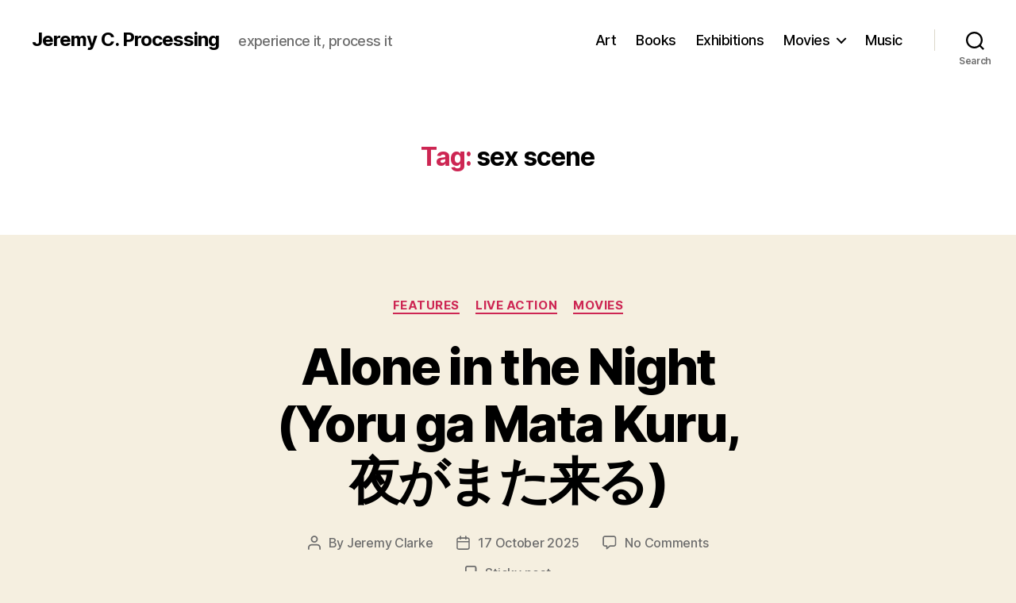

--- FILE ---
content_type: text/html; charset=UTF-8
request_url: https://jeremycprocessing.com/tag/sex-scene/
body_size: 212130
content:
<!DOCTYPE html>

<html class="no-js" lang="en-GB">

	<head>

		<meta charset="UTF-8">
		<meta name="viewport" content="width=device-width, initial-scale=1.0" >

		<link rel="profile" href="https://gmpg.org/xfn/11">

		<meta name='robots' content='index, follow, max-image-preview:large, max-snippet:-1, max-video-preview:-1' />

	<!-- This site is optimized with the Yoast SEO plugin v21.5 - https://yoast.com/wordpress/plugins/seo/ -->
	<title>sex scene Archives - Jeremy C. Processing</title>
	<link rel="canonical" href="https://jeremycprocessing.com/tag/sex-scene/" />
	<link rel="next" href="https://jeremycprocessing.com/tag/sex-scene/page/2/" />
	<meta property="og:locale" content="en_GB" />
	<meta property="og:type" content="article" />
	<meta property="og:title" content="sex scene Archives - Jeremy C. Processing" />
	<meta property="og:url" content="https://jeremycprocessing.com/tag/sex-scene/" />
	<meta property="og:site_name" content="Jeremy C. Processing" />
	<meta name="twitter:card" content="summary_large_image" />
	<script type="application/ld+json" class="yoast-schema-graph">{"@context":"https://schema.org","@graph":[{"@type":"CollectionPage","@id":"https://jeremycprocessing.com/tag/sex-scene/","url":"https://jeremycprocessing.com/tag/sex-scene/","name":"sex scene Archives - Jeremy C. Processing","isPartOf":{"@id":"http://jeremycprocessing.com/#website"},"primaryImageOfPage":{"@id":"https://jeremycprocessing.com/tag/sex-scene/#primaryimage"},"image":{"@id":"https://jeremycprocessing.com/tag/sex-scene/#primaryimage"},"thumbnailUrl":"https://jeremycprocessing.com/wp-content/uploads/2025/10/K2965w-800-x-532.jpg","breadcrumb":{"@id":"https://jeremycprocessing.com/tag/sex-scene/#breadcrumb"},"inLanguage":"en-GB"},{"@type":"ImageObject","inLanguage":"en-GB","@id":"https://jeremycprocessing.com/tag/sex-scene/#primaryimage","url":"https://jeremycprocessing.com/wp-content/uploads/2025/10/K2965w-800-x-532.jpg","contentUrl":"https://jeremycprocessing.com/wp-content/uploads/2025/10/K2965w-800-x-532.jpg","width":800,"height":532},{"@type":"BreadcrumbList","@id":"https://jeremycprocessing.com/tag/sex-scene/#breadcrumb","itemListElement":[{"@type":"ListItem","position":1,"name":"Home","item":"http://jeremycprocessing.com/"},{"@type":"ListItem","position":2,"name":"sex scene"}]},{"@type":"WebSite","@id":"http://jeremycprocessing.com/#website","url":"http://jeremycprocessing.com/","name":"Jeremy C. Processing","description":"experience it, process it","publisher":{"@id":"http://jeremycprocessing.com/#/schema/person/8147bfb7d820821a582be87865e5b085"},"potentialAction":[{"@type":"SearchAction","target":{"@type":"EntryPoint","urlTemplate":"http://jeremycprocessing.com/?s={search_term_string}"},"query-input":"required name=search_term_string"}],"inLanguage":"en-GB"},{"@type":["Person","Organization"],"@id":"http://jeremycprocessing.com/#/schema/person/8147bfb7d820821a582be87865e5b085","name":"Jeremy Clarke","image":{"@type":"ImageObject","inLanguage":"en-GB","@id":"http://jeremycprocessing.com/#/schema/person/image/","url":"https://secure.gravatar.com/avatar/03cbd649d4751c36f4b4f2a985d4e561?s=96&d=mm&r=g","contentUrl":"https://secure.gravatar.com/avatar/03cbd649d4751c36f4b4f2a985d4e561?s=96&d=mm&r=g","caption":"Jeremy Clarke"},"logo":{"@id":"http://jeremycprocessing.com/#/schema/person/image/"}}]}</script>
	<!-- / Yoast SEO plugin. -->


<link rel="alternate" type="application/rss+xml" title="Jeremy C. Processing &raquo; Feed" href="https://jeremycprocessing.com/feed/" />
<link rel="alternate" type="application/rss+xml" title="Jeremy C. Processing &raquo; Comments Feed" href="https://jeremycprocessing.com/comments/feed/" />
<link rel="alternate" type="application/rss+xml" title="Jeremy C. Processing &raquo; sex scene Tag Feed" href="https://jeremycprocessing.com/tag/sex-scene/feed/" />
<script>
window._wpemojiSettings = {"baseUrl":"https:\/\/s.w.org\/images\/core\/emoji\/14.0.0\/72x72\/","ext":".png","svgUrl":"https:\/\/s.w.org\/images\/core\/emoji\/14.0.0\/svg\/","svgExt":".svg","source":{"concatemoji":"https:\/\/jeremycprocessing.com\/wp-includes\/js\/wp-emoji-release.min.js?ver=6.4.7"}};
/*! This file is auto-generated */
!function(i,n){var o,s,e;function c(e){try{var t={supportTests:e,timestamp:(new Date).valueOf()};sessionStorage.setItem(o,JSON.stringify(t))}catch(e){}}function p(e,t,n){e.clearRect(0,0,e.canvas.width,e.canvas.height),e.fillText(t,0,0);var t=new Uint32Array(e.getImageData(0,0,e.canvas.width,e.canvas.height).data),r=(e.clearRect(0,0,e.canvas.width,e.canvas.height),e.fillText(n,0,0),new Uint32Array(e.getImageData(0,0,e.canvas.width,e.canvas.height).data));return t.every(function(e,t){return e===r[t]})}function u(e,t,n){switch(t){case"flag":return n(e,"\ud83c\udff3\ufe0f\u200d\u26a7\ufe0f","\ud83c\udff3\ufe0f\u200b\u26a7\ufe0f")?!1:!n(e,"\ud83c\uddfa\ud83c\uddf3","\ud83c\uddfa\u200b\ud83c\uddf3")&&!n(e,"\ud83c\udff4\udb40\udc67\udb40\udc62\udb40\udc65\udb40\udc6e\udb40\udc67\udb40\udc7f","\ud83c\udff4\u200b\udb40\udc67\u200b\udb40\udc62\u200b\udb40\udc65\u200b\udb40\udc6e\u200b\udb40\udc67\u200b\udb40\udc7f");case"emoji":return!n(e,"\ud83e\udef1\ud83c\udffb\u200d\ud83e\udef2\ud83c\udfff","\ud83e\udef1\ud83c\udffb\u200b\ud83e\udef2\ud83c\udfff")}return!1}function f(e,t,n){var r="undefined"!=typeof WorkerGlobalScope&&self instanceof WorkerGlobalScope?new OffscreenCanvas(300,150):i.createElement("canvas"),a=r.getContext("2d",{willReadFrequently:!0}),o=(a.textBaseline="top",a.font="600 32px Arial",{});return e.forEach(function(e){o[e]=t(a,e,n)}),o}function t(e){var t=i.createElement("script");t.src=e,t.defer=!0,i.head.appendChild(t)}"undefined"!=typeof Promise&&(o="wpEmojiSettingsSupports",s=["flag","emoji"],n.supports={everything:!0,everythingExceptFlag:!0},e=new Promise(function(e){i.addEventListener("DOMContentLoaded",e,{once:!0})}),new Promise(function(t){var n=function(){try{var e=JSON.parse(sessionStorage.getItem(o));if("object"==typeof e&&"number"==typeof e.timestamp&&(new Date).valueOf()<e.timestamp+604800&&"object"==typeof e.supportTests)return e.supportTests}catch(e){}return null}();if(!n){if("undefined"!=typeof Worker&&"undefined"!=typeof OffscreenCanvas&&"undefined"!=typeof URL&&URL.createObjectURL&&"undefined"!=typeof Blob)try{var e="postMessage("+f.toString()+"("+[JSON.stringify(s),u.toString(),p.toString()].join(",")+"));",r=new Blob([e],{type:"text/javascript"}),a=new Worker(URL.createObjectURL(r),{name:"wpTestEmojiSupports"});return void(a.onmessage=function(e){c(n=e.data),a.terminate(),t(n)})}catch(e){}c(n=f(s,u,p))}t(n)}).then(function(e){for(var t in e)n.supports[t]=e[t],n.supports.everything=n.supports.everything&&n.supports[t],"flag"!==t&&(n.supports.everythingExceptFlag=n.supports.everythingExceptFlag&&n.supports[t]);n.supports.everythingExceptFlag=n.supports.everythingExceptFlag&&!n.supports.flag,n.DOMReady=!1,n.readyCallback=function(){n.DOMReady=!0}}).then(function(){return e}).then(function(){var e;n.supports.everything||(n.readyCallback(),(e=n.source||{}).concatemoji?t(e.concatemoji):e.wpemoji&&e.twemoji&&(t(e.twemoji),t(e.wpemoji)))}))}((window,document),window._wpemojiSettings);
</script>
<style id='wp-emoji-styles-inline-css'>

	img.wp-smiley, img.emoji {
		display: inline !important;
		border: none !important;
		box-shadow: none !important;
		height: 1em !important;
		width: 1em !important;
		margin: 0 0.07em !important;
		vertical-align: -0.1em !important;
		background: none !important;
		padding: 0 !important;
	}
</style>
<link rel='stylesheet' id='wp-block-library-css' href='https://jeremycprocessing.com/wp-includes/css/dist/block-library/style.min.css?ver=6.4.7' media='all' />
<style id='classic-theme-styles-inline-css'>
/*! This file is auto-generated */
.wp-block-button__link{color:#fff;background-color:#32373c;border-radius:9999px;box-shadow:none;text-decoration:none;padding:calc(.667em + 2px) calc(1.333em + 2px);font-size:1.125em}.wp-block-file__button{background:#32373c;color:#fff;text-decoration:none}
</style>
<style id='global-styles-inline-css'>
body{--wp--preset--color--black: #000000;--wp--preset--color--cyan-bluish-gray: #abb8c3;--wp--preset--color--white: #ffffff;--wp--preset--color--pale-pink: #f78da7;--wp--preset--color--vivid-red: #cf2e2e;--wp--preset--color--luminous-vivid-orange: #ff6900;--wp--preset--color--luminous-vivid-amber: #fcb900;--wp--preset--color--light-green-cyan: #7bdcb5;--wp--preset--color--vivid-green-cyan: #00d084;--wp--preset--color--pale-cyan-blue: #8ed1fc;--wp--preset--color--vivid-cyan-blue: #0693e3;--wp--preset--color--vivid-purple: #9b51e0;--wp--preset--color--accent: #cd2653;--wp--preset--color--primary: #000000;--wp--preset--color--secondary: #6d6d6d;--wp--preset--color--subtle-background: #dcd7ca;--wp--preset--color--background: #f5efe0;--wp--preset--gradient--vivid-cyan-blue-to-vivid-purple: linear-gradient(135deg,rgba(6,147,227,1) 0%,rgb(155,81,224) 100%);--wp--preset--gradient--light-green-cyan-to-vivid-green-cyan: linear-gradient(135deg,rgb(122,220,180) 0%,rgb(0,208,130) 100%);--wp--preset--gradient--luminous-vivid-amber-to-luminous-vivid-orange: linear-gradient(135deg,rgba(252,185,0,1) 0%,rgba(255,105,0,1) 100%);--wp--preset--gradient--luminous-vivid-orange-to-vivid-red: linear-gradient(135deg,rgba(255,105,0,1) 0%,rgb(207,46,46) 100%);--wp--preset--gradient--very-light-gray-to-cyan-bluish-gray: linear-gradient(135deg,rgb(238,238,238) 0%,rgb(169,184,195) 100%);--wp--preset--gradient--cool-to-warm-spectrum: linear-gradient(135deg,rgb(74,234,220) 0%,rgb(151,120,209) 20%,rgb(207,42,186) 40%,rgb(238,44,130) 60%,rgb(251,105,98) 80%,rgb(254,248,76) 100%);--wp--preset--gradient--blush-light-purple: linear-gradient(135deg,rgb(255,206,236) 0%,rgb(152,150,240) 100%);--wp--preset--gradient--blush-bordeaux: linear-gradient(135deg,rgb(254,205,165) 0%,rgb(254,45,45) 50%,rgb(107,0,62) 100%);--wp--preset--gradient--luminous-dusk: linear-gradient(135deg,rgb(255,203,112) 0%,rgb(199,81,192) 50%,rgb(65,88,208) 100%);--wp--preset--gradient--pale-ocean: linear-gradient(135deg,rgb(255,245,203) 0%,rgb(182,227,212) 50%,rgb(51,167,181) 100%);--wp--preset--gradient--electric-grass: linear-gradient(135deg,rgb(202,248,128) 0%,rgb(113,206,126) 100%);--wp--preset--gradient--midnight: linear-gradient(135deg,rgb(2,3,129) 0%,rgb(40,116,252) 100%);--wp--preset--font-size--small: 18px;--wp--preset--font-size--medium: 20px;--wp--preset--font-size--large: 26.25px;--wp--preset--font-size--x-large: 42px;--wp--preset--font-size--normal: 21px;--wp--preset--font-size--larger: 32px;--wp--preset--spacing--20: 0.44rem;--wp--preset--spacing--30: 0.67rem;--wp--preset--spacing--40: 1rem;--wp--preset--spacing--50: 1.5rem;--wp--preset--spacing--60: 2.25rem;--wp--preset--spacing--70: 3.38rem;--wp--preset--spacing--80: 5.06rem;--wp--preset--shadow--natural: 6px 6px 9px rgba(0, 0, 0, 0.2);--wp--preset--shadow--deep: 12px 12px 50px rgba(0, 0, 0, 0.4);--wp--preset--shadow--sharp: 6px 6px 0px rgba(0, 0, 0, 0.2);--wp--preset--shadow--outlined: 6px 6px 0px -3px rgba(255, 255, 255, 1), 6px 6px rgba(0, 0, 0, 1);--wp--preset--shadow--crisp: 6px 6px 0px rgba(0, 0, 0, 1);}:where(.is-layout-flex){gap: 0.5em;}:where(.is-layout-grid){gap: 0.5em;}body .is-layout-flow > .alignleft{float: left;margin-inline-start: 0;margin-inline-end: 2em;}body .is-layout-flow > .alignright{float: right;margin-inline-start: 2em;margin-inline-end: 0;}body .is-layout-flow > .aligncenter{margin-left: auto !important;margin-right: auto !important;}body .is-layout-constrained > .alignleft{float: left;margin-inline-start: 0;margin-inline-end: 2em;}body .is-layout-constrained > .alignright{float: right;margin-inline-start: 2em;margin-inline-end: 0;}body .is-layout-constrained > .aligncenter{margin-left: auto !important;margin-right: auto !important;}body .is-layout-constrained > :where(:not(.alignleft):not(.alignright):not(.alignfull)){max-width: var(--wp--style--global--content-size);margin-left: auto !important;margin-right: auto !important;}body .is-layout-constrained > .alignwide{max-width: var(--wp--style--global--wide-size);}body .is-layout-flex{display: flex;}body .is-layout-flex{flex-wrap: wrap;align-items: center;}body .is-layout-flex > *{margin: 0;}body .is-layout-grid{display: grid;}body .is-layout-grid > *{margin: 0;}:where(.wp-block-columns.is-layout-flex){gap: 2em;}:where(.wp-block-columns.is-layout-grid){gap: 2em;}:where(.wp-block-post-template.is-layout-flex){gap: 1.25em;}:where(.wp-block-post-template.is-layout-grid){gap: 1.25em;}.has-black-color{color: var(--wp--preset--color--black) !important;}.has-cyan-bluish-gray-color{color: var(--wp--preset--color--cyan-bluish-gray) !important;}.has-white-color{color: var(--wp--preset--color--white) !important;}.has-pale-pink-color{color: var(--wp--preset--color--pale-pink) !important;}.has-vivid-red-color{color: var(--wp--preset--color--vivid-red) !important;}.has-luminous-vivid-orange-color{color: var(--wp--preset--color--luminous-vivid-orange) !important;}.has-luminous-vivid-amber-color{color: var(--wp--preset--color--luminous-vivid-amber) !important;}.has-light-green-cyan-color{color: var(--wp--preset--color--light-green-cyan) !important;}.has-vivid-green-cyan-color{color: var(--wp--preset--color--vivid-green-cyan) !important;}.has-pale-cyan-blue-color{color: var(--wp--preset--color--pale-cyan-blue) !important;}.has-vivid-cyan-blue-color{color: var(--wp--preset--color--vivid-cyan-blue) !important;}.has-vivid-purple-color{color: var(--wp--preset--color--vivid-purple) !important;}.has-black-background-color{background-color: var(--wp--preset--color--black) !important;}.has-cyan-bluish-gray-background-color{background-color: var(--wp--preset--color--cyan-bluish-gray) !important;}.has-white-background-color{background-color: var(--wp--preset--color--white) !important;}.has-pale-pink-background-color{background-color: var(--wp--preset--color--pale-pink) !important;}.has-vivid-red-background-color{background-color: var(--wp--preset--color--vivid-red) !important;}.has-luminous-vivid-orange-background-color{background-color: var(--wp--preset--color--luminous-vivid-orange) !important;}.has-luminous-vivid-amber-background-color{background-color: var(--wp--preset--color--luminous-vivid-amber) !important;}.has-light-green-cyan-background-color{background-color: var(--wp--preset--color--light-green-cyan) !important;}.has-vivid-green-cyan-background-color{background-color: var(--wp--preset--color--vivid-green-cyan) !important;}.has-pale-cyan-blue-background-color{background-color: var(--wp--preset--color--pale-cyan-blue) !important;}.has-vivid-cyan-blue-background-color{background-color: var(--wp--preset--color--vivid-cyan-blue) !important;}.has-vivid-purple-background-color{background-color: var(--wp--preset--color--vivid-purple) !important;}.has-black-border-color{border-color: var(--wp--preset--color--black) !important;}.has-cyan-bluish-gray-border-color{border-color: var(--wp--preset--color--cyan-bluish-gray) !important;}.has-white-border-color{border-color: var(--wp--preset--color--white) !important;}.has-pale-pink-border-color{border-color: var(--wp--preset--color--pale-pink) !important;}.has-vivid-red-border-color{border-color: var(--wp--preset--color--vivid-red) !important;}.has-luminous-vivid-orange-border-color{border-color: var(--wp--preset--color--luminous-vivid-orange) !important;}.has-luminous-vivid-amber-border-color{border-color: var(--wp--preset--color--luminous-vivid-amber) !important;}.has-light-green-cyan-border-color{border-color: var(--wp--preset--color--light-green-cyan) !important;}.has-vivid-green-cyan-border-color{border-color: var(--wp--preset--color--vivid-green-cyan) !important;}.has-pale-cyan-blue-border-color{border-color: var(--wp--preset--color--pale-cyan-blue) !important;}.has-vivid-cyan-blue-border-color{border-color: var(--wp--preset--color--vivid-cyan-blue) !important;}.has-vivid-purple-border-color{border-color: var(--wp--preset--color--vivid-purple) !important;}.has-vivid-cyan-blue-to-vivid-purple-gradient-background{background: var(--wp--preset--gradient--vivid-cyan-blue-to-vivid-purple) !important;}.has-light-green-cyan-to-vivid-green-cyan-gradient-background{background: var(--wp--preset--gradient--light-green-cyan-to-vivid-green-cyan) !important;}.has-luminous-vivid-amber-to-luminous-vivid-orange-gradient-background{background: var(--wp--preset--gradient--luminous-vivid-amber-to-luminous-vivid-orange) !important;}.has-luminous-vivid-orange-to-vivid-red-gradient-background{background: var(--wp--preset--gradient--luminous-vivid-orange-to-vivid-red) !important;}.has-very-light-gray-to-cyan-bluish-gray-gradient-background{background: var(--wp--preset--gradient--very-light-gray-to-cyan-bluish-gray) !important;}.has-cool-to-warm-spectrum-gradient-background{background: var(--wp--preset--gradient--cool-to-warm-spectrum) !important;}.has-blush-light-purple-gradient-background{background: var(--wp--preset--gradient--blush-light-purple) !important;}.has-blush-bordeaux-gradient-background{background: var(--wp--preset--gradient--blush-bordeaux) !important;}.has-luminous-dusk-gradient-background{background: var(--wp--preset--gradient--luminous-dusk) !important;}.has-pale-ocean-gradient-background{background: var(--wp--preset--gradient--pale-ocean) !important;}.has-electric-grass-gradient-background{background: var(--wp--preset--gradient--electric-grass) !important;}.has-midnight-gradient-background{background: var(--wp--preset--gradient--midnight) !important;}.has-small-font-size{font-size: var(--wp--preset--font-size--small) !important;}.has-medium-font-size{font-size: var(--wp--preset--font-size--medium) !important;}.has-large-font-size{font-size: var(--wp--preset--font-size--large) !important;}.has-x-large-font-size{font-size: var(--wp--preset--font-size--x-large) !important;}
.wp-block-navigation a:where(:not(.wp-element-button)){color: inherit;}
:where(.wp-block-post-template.is-layout-flex){gap: 1.25em;}:where(.wp-block-post-template.is-layout-grid){gap: 1.25em;}
:where(.wp-block-columns.is-layout-flex){gap: 2em;}:where(.wp-block-columns.is-layout-grid){gap: 2em;}
.wp-block-pullquote{font-size: 1.5em;line-height: 1.6;}
</style>
<link rel='stylesheet' id='twentytwenty-style-css' href='https://jeremycprocessing.com/wp-content/themes/twentytwenty/style.css?ver=2.4' media='all' />
<style id='twentytwenty-style-inline-css'>
.color-accent,.color-accent-hover:hover,.color-accent-hover:focus,:root .has-accent-color,.has-drop-cap:not(:focus):first-letter,.wp-block-button.is-style-outline,a { color: #cd2653; }blockquote,.border-color-accent,.border-color-accent-hover:hover,.border-color-accent-hover:focus { border-color: #cd2653; }button,.button,.faux-button,.wp-block-button__link,.wp-block-file .wp-block-file__button,input[type="button"],input[type="reset"],input[type="submit"],.bg-accent,.bg-accent-hover:hover,.bg-accent-hover:focus,:root .has-accent-background-color,.comment-reply-link { background-color: #cd2653; }.fill-children-accent,.fill-children-accent * { fill: #cd2653; }body,.entry-title a,:root .has-primary-color { color: #000000; }:root .has-primary-background-color { background-color: #000000; }cite,figcaption,.wp-caption-text,.post-meta,.entry-content .wp-block-archives li,.entry-content .wp-block-categories li,.entry-content .wp-block-latest-posts li,.wp-block-latest-comments__comment-date,.wp-block-latest-posts__post-date,.wp-block-embed figcaption,.wp-block-image figcaption,.wp-block-pullquote cite,.comment-metadata,.comment-respond .comment-notes,.comment-respond .logged-in-as,.pagination .dots,.entry-content hr:not(.has-background),hr.styled-separator,:root .has-secondary-color { color: #6d6d6d; }:root .has-secondary-background-color { background-color: #6d6d6d; }pre,fieldset,input,textarea,table,table *,hr { border-color: #dcd7ca; }caption,code,code,kbd,samp,.wp-block-table.is-style-stripes tbody tr:nth-child(odd),:root .has-subtle-background-background-color { background-color: #dcd7ca; }.wp-block-table.is-style-stripes { border-bottom-color: #dcd7ca; }.wp-block-latest-posts.is-grid li { border-top-color: #dcd7ca; }:root .has-subtle-background-color { color: #dcd7ca; }body:not(.overlay-header) .primary-menu > li > a,body:not(.overlay-header) .primary-menu > li > .icon,.modal-menu a,.footer-menu a, .footer-widgets a:where(:not(.wp-block-button__link)),#site-footer .wp-block-button.is-style-outline,.wp-block-pullquote:before,.singular:not(.overlay-header) .entry-header a,.archive-header a,.header-footer-group .color-accent,.header-footer-group .color-accent-hover:hover { color: #cd2653; }.social-icons a,#site-footer button:not(.toggle),#site-footer .button,#site-footer .faux-button,#site-footer .wp-block-button__link,#site-footer .wp-block-file__button,#site-footer input[type="button"],#site-footer input[type="reset"],#site-footer input[type="submit"] { background-color: #cd2653; }.header-footer-group,body:not(.overlay-header) #site-header .toggle,.menu-modal .toggle { color: #000000; }body:not(.overlay-header) .primary-menu ul { background-color: #000000; }body:not(.overlay-header) .primary-menu > li > ul:after { border-bottom-color: #000000; }body:not(.overlay-header) .primary-menu ul ul:after { border-left-color: #000000; }.site-description,body:not(.overlay-header) .toggle-inner .toggle-text,.widget .post-date,.widget .rss-date,.widget_archive li,.widget_categories li,.widget cite,.widget_pages li,.widget_meta li,.widget_nav_menu li,.powered-by-wordpress,.to-the-top,.singular .entry-header .post-meta,.singular:not(.overlay-header) .entry-header .post-meta a { color: #6d6d6d; }.header-footer-group pre,.header-footer-group fieldset,.header-footer-group input,.header-footer-group textarea,.header-footer-group table,.header-footer-group table *,.footer-nav-widgets-wrapper,#site-footer,.menu-modal nav *,.footer-widgets-outer-wrapper,.footer-top { border-color: #dcd7ca; }.header-footer-group table caption,body:not(.overlay-header) .header-inner .toggle-wrapper::before { background-color: #dcd7ca; }
</style>
<link rel='stylesheet' id='twentytwenty-print-style-css' href='https://jeremycprocessing.com/wp-content/themes/twentytwenty/print.css?ver=2.4' media='print' />
<script src="https://jeremycprocessing.com/wp-content/themes/twentytwenty/assets/js/index.js?ver=2.4" id="twentytwenty-js-js" defer data-wp-strategy="defer"></script>
<link rel="https://api.w.org/" href="https://jeremycprocessing.com/wp-json/" /><link rel="alternate" type="application/json" href="https://jeremycprocessing.com/wp-json/wp/v2/tags/657" /><link rel="EditURI" type="application/rsd+xml" title="RSD" href="https://jeremycprocessing.com/xmlrpc.php?rsd" />
<meta name="generator" content="WordPress 6.4.7" />
	<script>document.documentElement.className = document.documentElement.className.replace( 'no-js', 'js' );</script>
	<style>.recentcomments a{display:inline !important;padding:0 !important;margin:0 !important;}</style><link rel="icon" href="https://jeremycprocessing.com/wp-content/uploads/2020/07/cropped-2019-07-24-pic-by-Lowell-cropped-32x32.jpg" sizes="32x32" />
<link rel="icon" href="https://jeremycprocessing.com/wp-content/uploads/2020/07/cropped-2019-07-24-pic-by-Lowell-cropped-192x192.jpg" sizes="192x192" />
<link rel="apple-touch-icon" href="https://jeremycprocessing.com/wp-content/uploads/2020/07/cropped-2019-07-24-pic-by-Lowell-cropped-180x180.jpg" />
<meta name="msapplication-TileImage" content="https://jeremycprocessing.com/wp-content/uploads/2020/07/cropped-2019-07-24-pic-by-Lowell-cropped-270x270.jpg" />

	</head>

	<body class="archive tag tag-sex-scene tag-657 wp-embed-responsive enable-search-modal has-no-pagination showing-comments show-avatars footer-top-visible">

		<a class="skip-link screen-reader-text" href="#site-content">Skip to the content</a>
		<header id="site-header" class="header-footer-group">

			<div class="header-inner section-inner">

				<div class="header-titles-wrapper">

					
						<button class="toggle search-toggle mobile-search-toggle" data-toggle-target=".search-modal" data-toggle-body-class="showing-search-modal" data-set-focus=".search-modal .search-field" aria-expanded="false">
							<span class="toggle-inner">
								<span class="toggle-icon">
									<svg class="svg-icon" aria-hidden="true" role="img" focusable="false" xmlns="http://www.w3.org/2000/svg" width="23" height="23" viewBox="0 0 23 23"><path d="M38.710696,48.0601792 L43,52.3494831 L41.3494831,54 L37.0601792,49.710696 C35.2632422,51.1481185 32.9839107,52.0076499 30.5038249,52.0076499 C24.7027226,52.0076499 20,47.3049272 20,41.5038249 C20,35.7027226 24.7027226,31 30.5038249,31 C36.3049272,31 41.0076499,35.7027226 41.0076499,41.5038249 C41.0076499,43.9839107 40.1481185,46.2632422 38.710696,48.0601792 Z M36.3875844,47.1716785 C37.8030221,45.7026647 38.6734666,43.7048964 38.6734666,41.5038249 C38.6734666,36.9918565 35.0157934,33.3341833 30.5038249,33.3341833 C25.9918565,33.3341833 22.3341833,36.9918565 22.3341833,41.5038249 C22.3341833,46.0157934 25.9918565,49.6734666 30.5038249,49.6734666 C32.7048964,49.6734666 34.7026647,48.8030221 36.1716785,47.3875844 C36.2023931,47.347638 36.2360451,47.3092237 36.2726343,47.2726343 C36.3092237,47.2360451 36.347638,47.2023931 36.3875844,47.1716785 Z" transform="translate(-20 -31)" /></svg>								</span>
								<span class="toggle-text">Search</span>
							</span>
						</button><!-- .search-toggle -->

					
					<div class="header-titles">

						<div class="site-title faux-heading"><a href="https://jeremycprocessing.com/">Jeremy C. Processing</a></div><div class="site-description">experience it, process it</div><!-- .site-description -->
					</div><!-- .header-titles -->

					<button class="toggle nav-toggle mobile-nav-toggle" data-toggle-target=".menu-modal"  data-toggle-body-class="showing-menu-modal" aria-expanded="false" data-set-focus=".close-nav-toggle">
						<span class="toggle-inner">
							<span class="toggle-icon">
								<svg class="svg-icon" aria-hidden="true" role="img" focusable="false" xmlns="http://www.w3.org/2000/svg" width="26" height="7" viewBox="0 0 26 7"><path fill-rule="evenodd" d="M332.5,45 C330.567003,45 329,43.4329966 329,41.5 C329,39.5670034 330.567003,38 332.5,38 C334.432997,38 336,39.5670034 336,41.5 C336,43.4329966 334.432997,45 332.5,45 Z M342,45 C340.067003,45 338.5,43.4329966 338.5,41.5 C338.5,39.5670034 340.067003,38 342,38 C343.932997,38 345.5,39.5670034 345.5,41.5 C345.5,43.4329966 343.932997,45 342,45 Z M351.5,45 C349.567003,45 348,43.4329966 348,41.5 C348,39.5670034 349.567003,38 351.5,38 C353.432997,38 355,39.5670034 355,41.5 C355,43.4329966 353.432997,45 351.5,45 Z" transform="translate(-329 -38)" /></svg>							</span>
							<span class="toggle-text">Menu</span>
						</span>
					</button><!-- .nav-toggle -->

				</div><!-- .header-titles-wrapper -->

				<div class="header-navigation-wrapper">

					
							<nav class="primary-menu-wrapper" aria-label="Horizontal">

								<ul class="primary-menu reset-list-style">

								<li id="menu-item-77" class="menu-item menu-item-type-taxonomy menu-item-object-category menu-item-77"><a href="https://jeremycprocessing.com/category/art/">Art</a></li>
<li id="menu-item-80" class="menu-item menu-item-type-taxonomy menu-item-object-category menu-item-80"><a href="https://jeremycprocessing.com/category/books/">Books</a></li>
<li id="menu-item-78" class="menu-item menu-item-type-taxonomy menu-item-object-category menu-item-78"><a href="https://jeremycprocessing.com/category/exhibitions/">Exhibitions</a></li>
<li id="menu-item-51" class="menu-item menu-item-type-taxonomy menu-item-object-category menu-item-has-children menu-item-51"><a href="https://jeremycprocessing.com/category/movies/">Movies</a><span class="icon"></span>
<ul class="sub-menu">
	<li id="menu-item-48" class="menu-item menu-item-type-taxonomy menu-item-object-category menu-item-48"><a href="https://jeremycprocessing.com/category/movies/animation/">Animation</a></li>
	<li id="menu-item-82" class="menu-item menu-item-type-taxonomy menu-item-object-category menu-item-82"><a href="https://jeremycprocessing.com/category/movies/documentary/">Documentary</a></li>
	<li id="menu-item-49" class="menu-item menu-item-type-taxonomy menu-item-object-category menu-item-49"><a href="https://jeremycprocessing.com/category/movies/features/">Features</a></li>
	<li id="menu-item-50" class="menu-item menu-item-type-taxonomy menu-item-object-category menu-item-50"><a href="https://jeremycprocessing.com/category/movies/live-action/">Live Action</a></li>
	<li id="menu-item-81" class="menu-item menu-item-type-taxonomy menu-item-object-category menu-item-81"><a href="https://jeremycprocessing.com/category/movies/shorts/">Shorts</a></li>
</ul>
</li>
<li id="menu-item-79" class="menu-item menu-item-type-taxonomy menu-item-object-category menu-item-79"><a href="https://jeremycprocessing.com/category/music/">Music</a></li>

								</ul>

							</nav><!-- .primary-menu-wrapper -->

						
						<div class="header-toggles hide-no-js">

						
							<div class="toggle-wrapper search-toggle-wrapper">

								<button class="toggle search-toggle desktop-search-toggle" data-toggle-target=".search-modal" data-toggle-body-class="showing-search-modal" data-set-focus=".search-modal .search-field" aria-expanded="false">
									<span class="toggle-inner">
										<svg class="svg-icon" aria-hidden="true" role="img" focusable="false" xmlns="http://www.w3.org/2000/svg" width="23" height="23" viewBox="0 0 23 23"><path d="M38.710696,48.0601792 L43,52.3494831 L41.3494831,54 L37.0601792,49.710696 C35.2632422,51.1481185 32.9839107,52.0076499 30.5038249,52.0076499 C24.7027226,52.0076499 20,47.3049272 20,41.5038249 C20,35.7027226 24.7027226,31 30.5038249,31 C36.3049272,31 41.0076499,35.7027226 41.0076499,41.5038249 C41.0076499,43.9839107 40.1481185,46.2632422 38.710696,48.0601792 Z M36.3875844,47.1716785 C37.8030221,45.7026647 38.6734666,43.7048964 38.6734666,41.5038249 C38.6734666,36.9918565 35.0157934,33.3341833 30.5038249,33.3341833 C25.9918565,33.3341833 22.3341833,36.9918565 22.3341833,41.5038249 C22.3341833,46.0157934 25.9918565,49.6734666 30.5038249,49.6734666 C32.7048964,49.6734666 34.7026647,48.8030221 36.1716785,47.3875844 C36.2023931,47.347638 36.2360451,47.3092237 36.2726343,47.2726343 C36.3092237,47.2360451 36.347638,47.2023931 36.3875844,47.1716785 Z" transform="translate(-20 -31)" /></svg>										<span class="toggle-text">Search</span>
									</span>
								</button><!-- .search-toggle -->

							</div>

							
						</div><!-- .header-toggles -->
						
				</div><!-- .header-navigation-wrapper -->

			</div><!-- .header-inner -->

			<div class="search-modal cover-modal header-footer-group" data-modal-target-string=".search-modal" role="dialog" aria-modal="true" aria-label="Search">

	<div class="search-modal-inner modal-inner">

		<div class="section-inner">

			<form role="search" aria-label="Search for:" method="get" class="search-form" action="https://jeremycprocessing.com/">
	<label for="search-form-1">
		<span class="screen-reader-text">
			Search for:		</span>
		<input type="search" id="search-form-1" class="search-field" placeholder="Search &hellip;" value="" name="s" />
	</label>
	<input type="submit" class="search-submit" value="Search" />
</form>

			<button class="toggle search-untoggle close-search-toggle fill-children-current-color" data-toggle-target=".search-modal" data-toggle-body-class="showing-search-modal" data-set-focus=".search-modal .search-field">
				<span class="screen-reader-text">
					Close search				</span>
				<svg class="svg-icon" aria-hidden="true" role="img" focusable="false" xmlns="http://www.w3.org/2000/svg" width="16" height="16" viewBox="0 0 16 16"><polygon fill="" fill-rule="evenodd" points="6.852 7.649 .399 1.195 1.445 .149 7.899 6.602 14.352 .149 15.399 1.195 8.945 7.649 15.399 14.102 14.352 15.149 7.899 8.695 1.445 15.149 .399 14.102" /></svg>			</button><!-- .search-toggle -->

		</div><!-- .section-inner -->

	</div><!-- .search-modal-inner -->

</div><!-- .menu-modal -->

		</header><!-- #site-header -->

		
<div class="menu-modal cover-modal header-footer-group" data-modal-target-string=".menu-modal">

	<div class="menu-modal-inner modal-inner">

		<div class="menu-wrapper section-inner">

			<div class="menu-top">

				<button class="toggle close-nav-toggle fill-children-current-color" data-toggle-target=".menu-modal" data-toggle-body-class="showing-menu-modal" data-set-focus=".menu-modal">
					<span class="toggle-text">Close Menu</span>
					<svg class="svg-icon" aria-hidden="true" role="img" focusable="false" xmlns="http://www.w3.org/2000/svg" width="16" height="16" viewBox="0 0 16 16"><polygon fill="" fill-rule="evenodd" points="6.852 7.649 .399 1.195 1.445 .149 7.899 6.602 14.352 .149 15.399 1.195 8.945 7.649 15.399 14.102 14.352 15.149 7.899 8.695 1.445 15.149 .399 14.102" /></svg>				</button><!-- .nav-toggle -->

				
					<nav class="mobile-menu" aria-label="Mobile">

						<ul class="modal-menu reset-list-style">

						<li class="menu-item menu-item-type-taxonomy menu-item-object-category menu-item-77"><div class="ancestor-wrapper"><a href="https://jeremycprocessing.com/category/art/">Art</a></div><!-- .ancestor-wrapper --></li>
<li class="menu-item menu-item-type-taxonomy menu-item-object-category menu-item-80"><div class="ancestor-wrapper"><a href="https://jeremycprocessing.com/category/books/">Books</a></div><!-- .ancestor-wrapper --></li>
<li class="menu-item menu-item-type-taxonomy menu-item-object-category menu-item-78"><div class="ancestor-wrapper"><a href="https://jeremycprocessing.com/category/exhibitions/">Exhibitions</a></div><!-- .ancestor-wrapper --></li>
<li class="menu-item menu-item-type-taxonomy menu-item-object-category menu-item-has-children menu-item-51"><div class="ancestor-wrapper"><a href="https://jeremycprocessing.com/category/movies/">Movies</a><button class="toggle sub-menu-toggle fill-children-current-color" data-toggle-target=".menu-modal .menu-item-51 > .sub-menu" data-toggle-type="slidetoggle" data-toggle-duration="250" aria-expanded="false"><span class="screen-reader-text">Show sub menu</span><svg class="svg-icon" aria-hidden="true" role="img" focusable="false" xmlns="http://www.w3.org/2000/svg" width="20" height="12" viewBox="0 0 20 12"><polygon fill="" fill-rule="evenodd" points="1319.899 365.778 1327.678 358 1329.799 360.121 1319.899 370.021 1310 360.121 1312.121 358" transform="translate(-1310 -358)" /></svg></button></div><!-- .ancestor-wrapper -->
<ul class="sub-menu">
	<li class="menu-item menu-item-type-taxonomy menu-item-object-category menu-item-48"><div class="ancestor-wrapper"><a href="https://jeremycprocessing.com/category/movies/animation/">Animation</a></div><!-- .ancestor-wrapper --></li>
	<li class="menu-item menu-item-type-taxonomy menu-item-object-category menu-item-82"><div class="ancestor-wrapper"><a href="https://jeremycprocessing.com/category/movies/documentary/">Documentary</a></div><!-- .ancestor-wrapper --></li>
	<li class="menu-item menu-item-type-taxonomy menu-item-object-category menu-item-49"><div class="ancestor-wrapper"><a href="https://jeremycprocessing.com/category/movies/features/">Features</a></div><!-- .ancestor-wrapper --></li>
	<li class="menu-item menu-item-type-taxonomy menu-item-object-category menu-item-50"><div class="ancestor-wrapper"><a href="https://jeremycprocessing.com/category/movies/live-action/">Live Action</a></div><!-- .ancestor-wrapper --></li>
	<li class="menu-item menu-item-type-taxonomy menu-item-object-category menu-item-81"><div class="ancestor-wrapper"><a href="https://jeremycprocessing.com/category/movies/shorts/">Shorts</a></div><!-- .ancestor-wrapper --></li>
</ul>
</li>
<li class="menu-item menu-item-type-taxonomy menu-item-object-category menu-item-79"><div class="ancestor-wrapper"><a href="https://jeremycprocessing.com/category/music/">Music</a></div><!-- .ancestor-wrapper --></li>

						</ul>

					</nav>

					
			</div><!-- .menu-top -->

			<div class="menu-bottom">

				
			</div><!-- .menu-bottom -->

		</div><!-- .menu-wrapper -->

	</div><!-- .menu-modal-inner -->

</div><!-- .menu-modal -->

<main id="site-content">

	
		<header class="archive-header has-text-align-center header-footer-group">

			<div class="archive-header-inner section-inner medium">

									<h1 class="archive-title"><span class="color-accent">Tag:</span> <span>sex scene</span></h1>
				
				
			</div><!-- .archive-header-inner -->

		</header><!-- .archive-header -->

		
<article class="post-19905 post type-post status-publish format-standard has-post-thumbnail hentry category-features category-live-action category-movies tag-4-tales-of-nami tag-attack tag-ballroom tag-bed tag-bedroom tag-boss tag-broken-china tag-clan tag-clan-leader tag-cold-turkey tag-condolences tag-cop tag-curtains tag-cut-off-your-finger tag-dance tag-dream tag-dreamlike tag-drugs tag-drunk tag-early-morning tag-everyone-knows tag-fight tag-fix tag-flashbulbs tag-floating-corpse tag-gambling tag-gang-leader tag-gang-rape tag-gangster tag-guard tag-gun tag-gun-instruction tag-gunplay tag-handgun tag-hospital tag-hostess-club tag-hotel-room tag-injecting tag-innocence tag-japan tag-jinpachi-nezu tag-junkie tag-junko-miyashita tag-keepsake tag-kimiko-yo tag-kippei-shina tag-knife tag-lift tag-limbo tag-locket tag-madam tag-mah-jong tag-media-circus tag-minori-terada tag-mist tag-necklace tag-night tag-noriko-hayami tag-norimichi-kasamatsu tag-nudity tag-overdose tag-paparazzi tag-paper tag-pink-marker-pen tag-pistol tag-police-raid tag-press tag-psychology tag-pyjamas tag-rain tag-reporters tag-rescue tag-revenge tag-rock tag-rooftop tag-scissors tag-sea tag-sex tag-sex-scene tag-sleaze tag-slit-your-wrist tag-snitch tag-snow tag-snow-falling tag-speed tag-stab tag-stolen-drugs tag-sword tag-syringe tag-takashi-ishii tag-thug tag-torment tag-torture tag-toshiyuki-nagashima tag-undercover-cop tag-urn-of-remains tag-waltz tag-water tag-water-bed tag-water-surfaces tag-waterfront tag-wind tag-yasushi-sasakibara tag-yui-natsukawa" id="post-19905">

	
<header class="entry-header has-text-align-center">

	<div class="entry-header-inner section-inner medium">

		
			<div class="entry-categories">
				<span class="screen-reader-text">
					Categories				</span>
				<div class="entry-categories-inner">
					<a href="https://jeremycprocessing.com/category/movies/features/" rel="category tag">Features</a> <a href="https://jeremycprocessing.com/category/movies/live-action/" rel="category tag">Live Action</a> <a href="https://jeremycprocessing.com/category/movies/" rel="category tag">Movies</a>				</div><!-- .entry-categories-inner -->
			</div><!-- .entry-categories -->

			<h2 class="entry-title heading-size-1"><a href="https://jeremycprocessing.com/alone-in-the-night-yoru-ga-mata-kuru/">Alone in the Night <br>(Yoru ga Mata Kuru, <br>夜がまた来る)</a></h2>
		<div class="post-meta-wrapper post-meta-single post-meta-single-top">

			<ul class="post-meta">

									<li class="post-author meta-wrapper">
						<span class="meta-icon">
							<span class="screen-reader-text">
								Post author							</span>
							<svg class="svg-icon" aria-hidden="true" role="img" focusable="false" xmlns="http://www.w3.org/2000/svg" width="18" height="20" viewBox="0 0 18 20"><path fill="" d="M18,19 C18,19.5522847 17.5522847,20 17,20 C16.4477153,20 16,19.5522847 16,19 L16,17 C16,15.3431458 14.6568542,14 13,14 L5,14 C3.34314575,14 2,15.3431458 2,17 L2,19 C2,19.5522847 1.55228475,20 1,20 C0.44771525,20 0,19.5522847 0,19 L0,17 C0,14.2385763 2.23857625,12 5,12 L13,12 C15.7614237,12 18,14.2385763 18,17 L18,19 Z M9,10 C6.23857625,10 4,7.76142375 4,5 C4,2.23857625 6.23857625,0 9,0 C11.7614237,0 14,2.23857625 14,5 C14,7.76142375 11.7614237,10 9,10 Z M9,8 C10.6568542,8 12,6.65685425 12,5 C12,3.34314575 10.6568542,2 9,2 C7.34314575,2 6,3.34314575 6,5 C6,6.65685425 7.34314575,8 9,8 Z" /></svg>						</span>
						<span class="meta-text">
							By <a href="https://jeremycprocessing.com/author/jeremy-clarke/">Jeremy Clarke</a>						</span>
					</li>
										<li class="post-date meta-wrapper">
						<span class="meta-icon">
							<span class="screen-reader-text">
								Post date							</span>
							<svg class="svg-icon" aria-hidden="true" role="img" focusable="false" xmlns="http://www.w3.org/2000/svg" width="18" height="19" viewBox="0 0 18 19"><path fill="" d="M4.60069444,4.09375 L3.25,4.09375 C2.47334957,4.09375 1.84375,4.72334957 1.84375,5.5 L1.84375,7.26736111 L16.15625,7.26736111 L16.15625,5.5 C16.15625,4.72334957 15.5266504,4.09375 14.75,4.09375 L13.3993056,4.09375 L13.3993056,4.55555556 C13.3993056,5.02154581 13.0215458,5.39930556 12.5555556,5.39930556 C12.0895653,5.39930556 11.7118056,5.02154581 11.7118056,4.55555556 L11.7118056,4.09375 L6.28819444,4.09375 L6.28819444,4.55555556 C6.28819444,5.02154581 5.9104347,5.39930556 5.44444444,5.39930556 C4.97845419,5.39930556 4.60069444,5.02154581 4.60069444,4.55555556 L4.60069444,4.09375 Z M6.28819444,2.40625 L11.7118056,2.40625 L11.7118056,1 C11.7118056,0.534009742 12.0895653,0.15625 12.5555556,0.15625 C13.0215458,0.15625 13.3993056,0.534009742 13.3993056,1 L13.3993056,2.40625 L14.75,2.40625 C16.4586309,2.40625 17.84375,3.79136906 17.84375,5.5 L17.84375,15.875 C17.84375,17.5836309 16.4586309,18.96875 14.75,18.96875 L3.25,18.96875 C1.54136906,18.96875 0.15625,17.5836309 0.15625,15.875 L0.15625,5.5 C0.15625,3.79136906 1.54136906,2.40625 3.25,2.40625 L4.60069444,2.40625 L4.60069444,1 C4.60069444,0.534009742 4.97845419,0.15625 5.44444444,0.15625 C5.9104347,0.15625 6.28819444,0.534009742 6.28819444,1 L6.28819444,2.40625 Z M1.84375,8.95486111 L1.84375,15.875 C1.84375,16.6516504 2.47334957,17.28125 3.25,17.28125 L14.75,17.28125 C15.5266504,17.28125 16.15625,16.6516504 16.15625,15.875 L16.15625,8.95486111 L1.84375,8.95486111 Z" /></svg>						</span>
						<span class="meta-text">
							<a href="https://jeremycprocessing.com/alone-in-the-night-yoru-ga-mata-kuru/">17 October 2025</a>
						</span>
					</li>
										<li class="post-comment-link meta-wrapper">
						<span class="meta-icon">
							<svg class="svg-icon" aria-hidden="true" role="img" focusable="false" xmlns="http://www.w3.org/2000/svg" width="19" height="19" viewBox="0 0 19 19"><path d="M9.43016863,13.2235931 C9.58624731,13.094699 9.7823475,13.0241935 9.98476849,13.0241935 L15.0564516,13.0241935 C15.8581553,13.0241935 16.5080645,12.3742843 16.5080645,11.5725806 L16.5080645,3.44354839 C16.5080645,2.64184472 15.8581553,1.99193548 15.0564516,1.99193548 L3.44354839,1.99193548 C2.64184472,1.99193548 1.99193548,2.64184472 1.99193548,3.44354839 L1.99193548,11.5725806 C1.99193548,12.3742843 2.64184472,13.0241935 3.44354839,13.0241935 L5.76612903,13.0241935 C6.24715123,13.0241935 6.63709677,13.4141391 6.63709677,13.8951613 L6.63709677,15.5301903 L9.43016863,13.2235931 Z M3.44354839,14.766129 C1.67980032,14.766129 0.25,13.3363287 0.25,11.5725806 L0.25,3.44354839 C0.25,1.67980032 1.67980032,0.25 3.44354839,0.25 L15.0564516,0.25 C16.8201997,0.25 18.25,1.67980032 18.25,3.44354839 L18.25,11.5725806 C18.25,13.3363287 16.8201997,14.766129 15.0564516,14.766129 L10.2979143,14.766129 L6.32072889,18.0506004 C5.75274472,18.5196577 4.89516129,18.1156602 4.89516129,17.3790323 L4.89516129,14.766129 L3.44354839,14.766129 Z" /></svg>						</span>
						<span class="meta-text">
							<a href="https://jeremycprocessing.com/alone-in-the-night-yoru-ga-mata-kuru/#respond">No Comments<span class="screen-reader-text"> on Alone in the Night <br>(Yoru ga Mata Kuru, <br>夜がまた来る)</span></a>						</span>
					</li>
										<li class="post-sticky meta-wrapper">
						<span class="meta-icon">
							<svg class="svg-icon" aria-hidden="true" role="img" focusable="false" xmlns="http://www.w3.org/2000/svg" width="15" height="18" viewBox="0 0 15 18"><path d="M12.598889,2.699762 C12.598889,2.20275 12.195981,1.799841 11.698969,1.799841 L2.699762,1.799841 C2.20275,1.799841 1.799841,2.20275 1.799841,2.699762 L1.799841,15.349777 L6.676297,11.866594 C6.989197,11.643094 7.409533,11.643094 7.722434,11.866594 L12.598889,15.349777 L12.598889,2.699762 Z M1.422989,17.830788 C0.82736,18.256238 0,17.830464 0,17.098493 L0,2.699762 C0,1.208725 1.208725,0 2.699762,0 L11.698969,0 C13.190006,0 14.398731,1.208725 14.398731,2.699762 L14.398731,17.098493 C14.398731,17.830464 13.571371,18.256238 12.975742,17.830788 L7.199365,13.704805 L1.422989,17.830788 Z" /></svg>						</span>
						<span class="meta-text">
							Sticky post						</span>
					</li>
					
			</ul><!-- .post-meta -->

		</div><!-- .post-meta-wrapper -->

		
	</div><!-- .entry-header-inner -->

</header><!-- .entry-header -->

	<figure class="featured-media">

		<div class="featured-media-inner section-inner medium">

			<img width="800" height="532" src="https://jeremycprocessing.com/wp-content/uploads/2025/10/K2965w-800-x-532.jpg" class="attachment-post-thumbnail size-post-thumbnail wp-post-image" alt="" decoding="async" fetchpriority="high" srcset="https://jeremycprocessing.com/wp-content/uploads/2025/10/K2965w-800-x-532.jpg 800w, https://jeremycprocessing.com/wp-content/uploads/2025/10/K2965w-800-x-532-300x200.jpg 300w, https://jeremycprocessing.com/wp-content/uploads/2025/10/K2965w-800-x-532-768x511.jpg 768w" sizes="(max-width: 800px) 100vw, 800px" />
		</div><!-- .featured-media-inner -->

	</figure><!-- .featured-media -->

	
	<div class="post-inner thin ">

		<div class="entry-content">

			<p><strong>Director – Takashi&nbsp;</strong><strong>Ishii</strong><strong>&nbsp;–&nbsp;</strong><strong>1994</strong><strong>&nbsp;–&nbsp;</strong><strong>Japan</strong><strong>&nbsp;– Cert.&nbsp;</strong><strong>18</strong><strong>&nbsp;– 108m</strong></p>



<p>****1/2</p>



<p><em>After her undercover cop husband is killed by a gang, Nami infiltrates the gang and suffers much abuse as she attempts to identify and take her revenge on his killer&nbsp;</em>– out on Blu-ray as part of the&nbsp;<strong>Takashi Ishii: 4 Tales of Nami limited edition digipack set (2000 copies)&nbsp;</strong></p>



<p>A compelling yet initially indecipherable image is slowly revealed, as we pull out, to be a pink marker pen colouring the handle of a black pistol in the hands of a girl wearing the pyjama top of the man against the side of whose bed she is sitting. He, it turns out, is Mitsuru (Toshiyuki <strong>Nagashima</strong> from&nbsp;<em>Godzilla Against Mechagodzilla</em>,&nbsp;<strong>Miyagawa</strong>, 2002; <em>Godzilla vs. Biollante</em>, Seiichi&nbsp;<strong>Yamamoto</strong>, 1989;&nbsp;<em>Mishima: A Life in Four Chapters</em>, Paul&nbsp;<strong>Schrader</strong>, 1985), an undercover cop; she is Nami (Yui&nbsp;<strong>Natsukawa&nbsp;</strong>from&nbsp;<a href="https://jeremycprocessing.com/i-wish-kiseki/"><em>I Wish</em></a>, Hirokazu&nbsp;<strong>Kore-eda</strong>, 2011;&nbsp;<a href="https://jeremycprocessing.com/still-walking/"><em>Still Walking</em></a><em>,&nbsp;</em>Hirokazu Kore-eda, 2008;&nbsp;<em>Zatoichi: The Blind Swordsman,&nbsp;</em>Takeshi&nbsp;<strong>Kitano</strong>, 2003), and she’s fed up with his lack of contact while he’s on the job. As they embrace, she pleads with him, “Don’t do it!&hellip; <a href="https://jeremycprocessing.com/alone-in-the-night-yoru-ga-mata-kuru/" class="read-more" target="_blank">Read the rest </a></p>
		</div><!-- .entry-content -->

	</div><!-- .post-inner -->

	<div class="section-inner">
		
		<div class="post-meta-wrapper post-meta-single post-meta-single-bottom">

			<ul class="post-meta">

									<li class="post-tags meta-wrapper">
						<span class="meta-icon">
							<span class="screen-reader-text">
								Tags							</span>
							<svg class="svg-icon" aria-hidden="true" role="img" focusable="false" xmlns="http://www.w3.org/2000/svg" width="18" height="18" viewBox="0 0 18 18"><path fill="" d="M15.4496399,8.42490555 L8.66109799,1.63636364 L1.63636364,1.63636364 L1.63636364,8.66081885 L8.42522727,15.44178 C8.57869221,15.5954158 8.78693789,15.6817418 9.00409091,15.6817418 C9.22124393,15.6817418 9.42948961,15.5954158 9.58327627,15.4414581 L15.4486339,9.57610048 C15.7651495,9.25692435 15.7649133,8.74206554 15.4496399,8.42490555 Z M16.6084423,10.7304545 L10.7406818,16.59822 C10.280287,17.0591273 9.65554997,17.3181054 9.00409091,17.3181054 C8.35263185,17.3181054 7.72789481,17.0591273 7.26815877,16.5988788 L0.239976954,9.57887876 C0.0863319284,9.4254126 0,9.21716044 0,9 L0,0.818181818 C0,0.366312477 0.366312477,0 0.818181818,0 L9,0 C9.21699531,0 9.42510306,0.0862010512 9.57854191,0.239639906 L16.6084423,7.26954545 C17.5601275,8.22691012 17.5601275,9.77308988 16.6084423,10.7304545 Z M5,6 C4.44771525,6 4,5.55228475 4,5 C4,4.44771525 4.44771525,4 5,4 C5.55228475,4 6,4.44771525 6,5 C6,5.55228475 5.55228475,6 5,6 Z" /></svg>						</span>
						<span class="meta-text">
							<a href="https://jeremycprocessing.com/tag/4-tales-of-nami/" rel="tag">4 Tales of Nami</a>, <a href="https://jeremycprocessing.com/tag/attack/" rel="tag">attack</a>, <a href="https://jeremycprocessing.com/tag/ballroom/" rel="tag">ballroom</a>, <a href="https://jeremycprocessing.com/tag/bed/" rel="tag">bed</a>, <a href="https://jeremycprocessing.com/tag/bedroom/" rel="tag">bedroom</a>, <a href="https://jeremycprocessing.com/tag/boss/" rel="tag">boss</a>, <a href="https://jeremycprocessing.com/tag/broken-china/" rel="tag">broken china</a>, <a href="https://jeremycprocessing.com/tag/clan/" rel="tag">clan</a>, <a href="https://jeremycprocessing.com/tag/clan-leader/" rel="tag">clan leader</a>, <a href="https://jeremycprocessing.com/tag/cold-turkey/" rel="tag">cold turkey</a>, <a href="https://jeremycprocessing.com/tag/condolences/" rel="tag">condolences</a>, <a href="https://jeremycprocessing.com/tag/cop/" rel="tag">cop</a>, <a href="https://jeremycprocessing.com/tag/curtains/" rel="tag">curtains</a>, <a href="https://jeremycprocessing.com/tag/cut-off-your-finger/" rel="tag">cut off your finger</a>, <a href="https://jeremycprocessing.com/tag/dance/" rel="tag">dance</a>, <a href="https://jeremycprocessing.com/tag/dream/" rel="tag">dream</a>, <a href="https://jeremycprocessing.com/tag/dreamlike/" rel="tag">dreamlike</a>, <a href="https://jeremycprocessing.com/tag/drugs/" rel="tag">drugs</a>, <a href="https://jeremycprocessing.com/tag/drunk/" rel="tag">drunk</a>, <a href="https://jeremycprocessing.com/tag/early-morning/" rel="tag">early morning</a>, <a href="https://jeremycprocessing.com/tag/everyone-knows/" rel="tag">everyone knows</a>, <a href="https://jeremycprocessing.com/tag/fight/" rel="tag">fight</a>, <a href="https://jeremycprocessing.com/tag/fix/" rel="tag">fix</a>, <a href="https://jeremycprocessing.com/tag/flashbulbs/" rel="tag">flashbulbs</a>, <a href="https://jeremycprocessing.com/tag/floating-corpse/" rel="tag">floating corpse</a>, <a href="https://jeremycprocessing.com/tag/gambling/" rel="tag">gambling</a>, <a href="https://jeremycprocessing.com/tag/gang-leader/" rel="tag">gang leader</a>, <a href="https://jeremycprocessing.com/tag/gang-rape/" rel="tag">gang rape</a>, <a href="https://jeremycprocessing.com/tag/gangster/" rel="tag">gangster</a>, <a href="https://jeremycprocessing.com/tag/guard/" rel="tag">guard</a>, <a href="https://jeremycprocessing.com/tag/gun/" rel="tag">gun</a>, <a href="https://jeremycprocessing.com/tag/gun-instruction/" rel="tag">gun instruction</a>, <a href="https://jeremycprocessing.com/tag/gunplay/" rel="tag">gunplay</a>, <a href="https://jeremycprocessing.com/tag/handgun/" rel="tag">handgun</a>, <a href="https://jeremycprocessing.com/tag/hospital/" rel="tag">hospital</a>, <a href="https://jeremycprocessing.com/tag/hostess-club/" rel="tag">hostess club</a>, <a href="https://jeremycprocessing.com/tag/hotel-room/" rel="tag">hotel; room</a>, <a href="https://jeremycprocessing.com/tag/injecting/" rel="tag">injecting</a>, <a href="https://jeremycprocessing.com/tag/innocence/" rel="tag">innocence</a>, <a href="https://jeremycprocessing.com/tag/japan/" rel="tag">Japan</a>, <a href="https://jeremycprocessing.com/tag/jinpachi-nezu/" rel="tag">Jinpachi Nezu</a>, <a href="https://jeremycprocessing.com/tag/junkie/" rel="tag">junkie</a>, <a href="https://jeremycprocessing.com/tag/junko-miyashita/" rel="tag">Junko Miyashita</a>, <a href="https://jeremycprocessing.com/tag/keepsake/" rel="tag">keepsake</a>, <a href="https://jeremycprocessing.com/tag/kimiko-yo/" rel="tag">Kimiko Yo</a>, <a href="https://jeremycprocessing.com/tag/kippei-shina/" rel="tag">Kippei Shina</a>, <a href="https://jeremycprocessing.com/tag/knife/" rel="tag">knife</a>, <a href="https://jeremycprocessing.com/tag/lift/" rel="tag">lift</a>, <a href="https://jeremycprocessing.com/tag/limbo/" rel="tag">Limbo</a>, <a href="https://jeremycprocessing.com/tag/locket/" rel="tag">locket</a>, <a href="https://jeremycprocessing.com/tag/madam/" rel="tag">Madam</a>, <a href="https://jeremycprocessing.com/tag/mah-jong/" rel="tag">Mah Jong</a>, <a href="https://jeremycprocessing.com/tag/media-circus/" rel="tag">media circus</a>, <a href="https://jeremycprocessing.com/tag/minori-terada/" rel="tag">Minori Terada</a>, <a href="https://jeremycprocessing.com/tag/mist/" rel="tag">mist</a>, <a href="https://jeremycprocessing.com/tag/necklace/" rel="tag">necklace</a>, <a href="https://jeremycprocessing.com/tag/night/" rel="tag">night</a>, <a href="https://jeremycprocessing.com/tag/noriko-hayami/" rel="tag">Noriko Hayami</a>, <a href="https://jeremycprocessing.com/tag/norimichi-kasamatsu/" rel="tag">Norimichi Kasamatsu</a>, <a href="https://jeremycprocessing.com/tag/nudity/" rel="tag">nudity</a>, <a href="https://jeremycprocessing.com/tag/overdose/" rel="tag">overdose</a>, <a href="https://jeremycprocessing.com/tag/paparazzi/" rel="tag">paparazzi</a>, <a href="https://jeremycprocessing.com/tag/paper/" rel="tag">paper</a>, <a href="https://jeremycprocessing.com/tag/pink-marker-pen/" rel="tag">pink marker pen</a>, <a href="https://jeremycprocessing.com/tag/pistol/" rel="tag">pistol</a>, <a href="https://jeremycprocessing.com/tag/police-raid/" rel="tag">police raid</a>, <a href="https://jeremycprocessing.com/tag/press/" rel="tag">press</a>, <a href="https://jeremycprocessing.com/tag/psychology/" rel="tag">psychology</a>, <a href="https://jeremycprocessing.com/tag/pyjamas/" rel="tag">pyjamas</a>, <a href="https://jeremycprocessing.com/tag/rain/" rel="tag">rain</a>, <a href="https://jeremycprocessing.com/tag/reporters/" rel="tag">reporters</a>, <a href="https://jeremycprocessing.com/tag/rescue/" rel="tag">rescue</a>, <a href="https://jeremycprocessing.com/tag/revenge/" rel="tag">revenge</a>, <a href="https://jeremycprocessing.com/tag/rock/" rel="tag">rock</a>, <a href="https://jeremycprocessing.com/tag/rooftop/" rel="tag">rooftop</a>, <a href="https://jeremycprocessing.com/tag/scissors/" rel="tag">scissors</a>, <a href="https://jeremycprocessing.com/tag/sea/" rel="tag">sea</a>, <a href="https://jeremycprocessing.com/tag/sex/" rel="tag">sex</a>, <a href="https://jeremycprocessing.com/tag/sex-scene/" rel="tag">sex scene</a>, <a href="https://jeremycprocessing.com/tag/sleaze/" rel="tag">sleaze</a>, <a href="https://jeremycprocessing.com/tag/slit-your-wrist/" rel="tag">slit your wrist</a>, <a href="https://jeremycprocessing.com/tag/snitch/" rel="tag">snitch</a>, <a href="https://jeremycprocessing.com/tag/snow/" rel="tag">snow</a>, <a href="https://jeremycprocessing.com/tag/snow-falling/" rel="tag">snow falling</a>, <a href="https://jeremycprocessing.com/tag/speed/" rel="tag">speed</a>, <a href="https://jeremycprocessing.com/tag/stab/" rel="tag">stab</a>, <a href="https://jeremycprocessing.com/tag/stolen-drugs/" rel="tag">stolen drugs</a>, <a href="https://jeremycprocessing.com/tag/sword/" rel="tag">sword</a>, <a href="https://jeremycprocessing.com/tag/syringe/" rel="tag">syringe</a>, <a href="https://jeremycprocessing.com/tag/takashi-ishii/" rel="tag">Takashi Ishii</a>, <a href="https://jeremycprocessing.com/tag/thug/" rel="tag">thug</a>, <a href="https://jeremycprocessing.com/tag/torment/" rel="tag">torment</a>, <a href="https://jeremycprocessing.com/tag/torture/" rel="tag">torture</a>, <a href="https://jeremycprocessing.com/tag/toshiyuki-nagashima/" rel="tag">Toshiyuki Nagashima</a>, <a href="https://jeremycprocessing.com/tag/undercover-cop/" rel="tag">undercover cop</a>, <a href="https://jeremycprocessing.com/tag/urn-of-remains/" rel="tag">urn of remains</a>, <a href="https://jeremycprocessing.com/tag/waltz/" rel="tag">waltz</a>, <a href="https://jeremycprocessing.com/tag/water/" rel="tag">water</a>, <a href="https://jeremycprocessing.com/tag/water-bed/" rel="tag">water bed</a>, <a href="https://jeremycprocessing.com/tag/water-surfaces/" rel="tag">water surfaces</a>, <a href="https://jeremycprocessing.com/tag/waterfront/" rel="tag">waterfront</a>, <a href="https://jeremycprocessing.com/tag/wind/" rel="tag">wind</a>, <a href="https://jeremycprocessing.com/tag/yasushi-sasakibara/" rel="tag">Yasushi Sasakibara</a>, <a href="https://jeremycprocessing.com/tag/yui-natsukawa/" rel="tag">Yui Natsukawa</a>						</span>
					</li>
					
			</ul><!-- .post-meta -->

		</div><!-- .post-meta-wrapper -->

		
	</div><!-- .section-inner -->

	
</article><!-- .post -->
<hr class="post-separator styled-separator is-style-wide section-inner" aria-hidden="true" />
<article class="post-17515 post type-post status-publish format-standard has-post-thumbnail hentry category-features category-live-action category-movies tag-28th-tallinn-black-nights-film-festival tag-28th-tallinn-black-nights-film-festival-critics-picks-competition tag-address tag-alejandro-claveaux tag-bereavement tag-brazil tag-caio-macedo tag-clients tag-connection tag-critics-picks-competition tag-dance-floor tag-disappear tag-diva-menner tag-entourage tag-escort tag-estranged tag-family tag-felipe-sholl tag-fleshpots tag-foursome tag-gay tag-grandmother tag-hotel-room tag-jade-sassara tag-landlord tag-lifestyle tag-manipulative tag-mourning tag-park-bench tag-passion tag-pay-off-debt tag-pick-up tag-pleasures-of-the-flesh tag-poff tag-poff-2024 tag-poff-2024-critics-picks-competition tag-poff-28 tag-poff-28-critics-picks-competition tag-poff-critics-picks-competition tag-relationship tag-restaurant-owner tag-rio-de-janeiro tag-robbery tag-sex tag-sex-scene tag-sex-worker tag-stream-of-consciousness tag-streets-of-gloria tag-style-queen tag-tallinn-black-nights-film-festival tag-tallinn-black-nights-film-festival-2024 tag-tallinn-black-nights-film-festival-2024-critics-picks-competition tag-tallinn-black-nights-film-festival-critics-picks-competition tag-threat tag-threesome tag-tricks tag-vanish tag-video-diaries tag-voice-over" id="post-17515">

	
<header class="entry-header has-text-align-center">

	<div class="entry-header-inner section-inner medium">

		
			<div class="entry-categories">
				<span class="screen-reader-text">
					Categories				</span>
				<div class="entry-categories-inner">
					<a href="https://jeremycprocessing.com/category/movies/features/" rel="category tag">Features</a> <a href="https://jeremycprocessing.com/category/movies/live-action/" rel="category tag">Live Action</a> <a href="https://jeremycprocessing.com/category/movies/" rel="category tag">Movies</a>				</div><!-- .entry-categories-inner -->
			</div><!-- .entry-categories -->

			<h2 class="entry-title heading-size-1"><a href="https://jeremycprocessing.com/streets-of-gloria-ruas-da-gloria/">Streets of Glória <br>(Ruas da Glória)</a></h2>
		<div class="post-meta-wrapper post-meta-single post-meta-single-top">

			<ul class="post-meta">

									<li class="post-author meta-wrapper">
						<span class="meta-icon">
							<span class="screen-reader-text">
								Post author							</span>
							<svg class="svg-icon" aria-hidden="true" role="img" focusable="false" xmlns="http://www.w3.org/2000/svg" width="18" height="20" viewBox="0 0 18 20"><path fill="" d="M18,19 C18,19.5522847 17.5522847,20 17,20 C16.4477153,20 16,19.5522847 16,19 L16,17 C16,15.3431458 14.6568542,14 13,14 L5,14 C3.34314575,14 2,15.3431458 2,17 L2,19 C2,19.5522847 1.55228475,20 1,20 C0.44771525,20 0,19.5522847 0,19 L0,17 C0,14.2385763 2.23857625,12 5,12 L13,12 C15.7614237,12 18,14.2385763 18,17 L18,19 Z M9,10 C6.23857625,10 4,7.76142375 4,5 C4,2.23857625 6.23857625,0 9,0 C11.7614237,0 14,2.23857625 14,5 C14,7.76142375 11.7614237,10 9,10 Z M9,8 C10.6568542,8 12,6.65685425 12,5 C12,3.34314575 10.6568542,2 9,2 C7.34314575,2 6,3.34314575 6,5 C6,6.65685425 7.34314575,8 9,8 Z" /></svg>						</span>
						<span class="meta-text">
							By <a href="https://jeremycprocessing.com/author/jeremy-clarke/">Jeremy Clarke</a>						</span>
					</li>
										<li class="post-date meta-wrapper">
						<span class="meta-icon">
							<span class="screen-reader-text">
								Post date							</span>
							<svg class="svg-icon" aria-hidden="true" role="img" focusable="false" xmlns="http://www.w3.org/2000/svg" width="18" height="19" viewBox="0 0 18 19"><path fill="" d="M4.60069444,4.09375 L3.25,4.09375 C2.47334957,4.09375 1.84375,4.72334957 1.84375,5.5 L1.84375,7.26736111 L16.15625,7.26736111 L16.15625,5.5 C16.15625,4.72334957 15.5266504,4.09375 14.75,4.09375 L13.3993056,4.09375 L13.3993056,4.55555556 C13.3993056,5.02154581 13.0215458,5.39930556 12.5555556,5.39930556 C12.0895653,5.39930556 11.7118056,5.02154581 11.7118056,4.55555556 L11.7118056,4.09375 L6.28819444,4.09375 L6.28819444,4.55555556 C6.28819444,5.02154581 5.9104347,5.39930556 5.44444444,5.39930556 C4.97845419,5.39930556 4.60069444,5.02154581 4.60069444,4.55555556 L4.60069444,4.09375 Z M6.28819444,2.40625 L11.7118056,2.40625 L11.7118056,1 C11.7118056,0.534009742 12.0895653,0.15625 12.5555556,0.15625 C13.0215458,0.15625 13.3993056,0.534009742 13.3993056,1 L13.3993056,2.40625 L14.75,2.40625 C16.4586309,2.40625 17.84375,3.79136906 17.84375,5.5 L17.84375,15.875 C17.84375,17.5836309 16.4586309,18.96875 14.75,18.96875 L3.25,18.96875 C1.54136906,18.96875 0.15625,17.5836309 0.15625,15.875 L0.15625,5.5 C0.15625,3.79136906 1.54136906,2.40625 3.25,2.40625 L4.60069444,2.40625 L4.60069444,1 C4.60069444,0.534009742 4.97845419,0.15625 5.44444444,0.15625 C5.9104347,0.15625 6.28819444,0.534009742 6.28819444,1 L6.28819444,2.40625 Z M1.84375,8.95486111 L1.84375,15.875 C1.84375,16.6516504 2.47334957,17.28125 3.25,17.28125 L14.75,17.28125 C15.5266504,17.28125 16.15625,16.6516504 16.15625,15.875 L16.15625,8.95486111 L1.84375,8.95486111 Z" /></svg>						</span>
						<span class="meta-text">
							<a href="https://jeremycprocessing.com/streets-of-gloria-ruas-da-gloria/">17 November 2024</a>
						</span>
					</li>
										<li class="post-comment-link meta-wrapper">
						<span class="meta-icon">
							<svg class="svg-icon" aria-hidden="true" role="img" focusable="false" xmlns="http://www.w3.org/2000/svg" width="19" height="19" viewBox="0 0 19 19"><path d="M9.43016863,13.2235931 C9.58624731,13.094699 9.7823475,13.0241935 9.98476849,13.0241935 L15.0564516,13.0241935 C15.8581553,13.0241935 16.5080645,12.3742843 16.5080645,11.5725806 L16.5080645,3.44354839 C16.5080645,2.64184472 15.8581553,1.99193548 15.0564516,1.99193548 L3.44354839,1.99193548 C2.64184472,1.99193548 1.99193548,2.64184472 1.99193548,3.44354839 L1.99193548,11.5725806 C1.99193548,12.3742843 2.64184472,13.0241935 3.44354839,13.0241935 L5.76612903,13.0241935 C6.24715123,13.0241935 6.63709677,13.4141391 6.63709677,13.8951613 L6.63709677,15.5301903 L9.43016863,13.2235931 Z M3.44354839,14.766129 C1.67980032,14.766129 0.25,13.3363287 0.25,11.5725806 L0.25,3.44354839 C0.25,1.67980032 1.67980032,0.25 3.44354839,0.25 L15.0564516,0.25 C16.8201997,0.25 18.25,1.67980032 18.25,3.44354839 L18.25,11.5725806 C18.25,13.3363287 16.8201997,14.766129 15.0564516,14.766129 L10.2979143,14.766129 L6.32072889,18.0506004 C5.75274472,18.5196577 4.89516129,18.1156602 4.89516129,17.3790323 L4.89516129,14.766129 L3.44354839,14.766129 Z" /></svg>						</span>
						<span class="meta-text">
							<a href="https://jeremycprocessing.com/streets-of-gloria-ruas-da-gloria/#respond">No Comments<span class="screen-reader-text"> on Streets of Glória <br>(Ruas da Glória)</span></a>						</span>
					</li>
										<li class="post-sticky meta-wrapper">
						<span class="meta-icon">
							<svg class="svg-icon" aria-hidden="true" role="img" focusable="false" xmlns="http://www.w3.org/2000/svg" width="15" height="18" viewBox="0 0 15 18"><path d="M12.598889,2.699762 C12.598889,2.20275 12.195981,1.799841 11.698969,1.799841 L2.699762,1.799841 C2.20275,1.799841 1.799841,2.20275 1.799841,2.699762 L1.799841,15.349777 L6.676297,11.866594 C6.989197,11.643094 7.409533,11.643094 7.722434,11.866594 L12.598889,15.349777 L12.598889,2.699762 Z M1.422989,17.830788 C0.82736,18.256238 0,17.830464 0,17.098493 L0,2.699762 C0,1.208725 1.208725,0 2.699762,0 L11.698969,0 C13.190006,0 14.398731,1.208725 14.398731,2.699762 L14.398731,17.098493 C14.398731,17.830464 13.571371,18.256238 12.975742,17.830788 L7.199365,13.704805 L1.422989,17.830788 Z" /></svg>						</span>
						<span class="meta-text">
							Sticky post						</span>
					</li>
					
			</ul><!-- .post-meta -->

		</div><!-- .post-meta-wrapper -->

		
	</div><!-- .entry-header-inner -->

</header><!-- .entry-header -->

	<figure class="featured-media">

		<div class="featured-media-inner section-inner medium">

			<img width="800" height="450" src="https://jeremycprocessing.com/wp-content/uploads/2024/11/F_2_Streets_Of_Glria_b26a9929d7_big_16_9-800-x-450.jpeg" class="attachment-post-thumbnail size-post-thumbnail wp-post-image" alt="" decoding="async" loading="lazy" srcset="https://jeremycprocessing.com/wp-content/uploads/2024/11/F_2_Streets_Of_Glria_b26a9929d7_big_16_9-800-x-450.jpeg 800w, https://jeremycprocessing.com/wp-content/uploads/2024/11/F_2_Streets_Of_Glria_b26a9929d7_big_16_9-800-x-450-300x169.jpeg 300w, https://jeremycprocessing.com/wp-content/uploads/2024/11/F_2_Streets_Of_Glria_b26a9929d7_big_16_9-800-x-450-768x432.jpeg 768w" sizes="(max-width: 800px) 100vw, 800px" />
		</div><!-- .featured-media-inner -->

	</figure><!-- .featured-media -->

	
	<div class="post-inner thin ">

		<div class="entry-content">

			<p>Director – Felipe Sholl – 2024 – Brazil – 103m</p>



<p>****</p>



<p><em>A man mourning his late grandmother but estranged from the rest of his family embarks on a gay relationship with an escort</em> – premieres in the Critics&#8217; Picks Competition of the <strong>28th</strong> <strong>Tallinn Black Nights Film Festival</strong></p>



<p>Gabriel (Caio Macedo) arrives in Rio de Janeiro with his late grandmother’s ashes in a box. He is not short of money, and rents a hotel room. He wanders around during the day talking to his grandmother, who he clearly misses a great deal. At night, he finds a club named Glória, fronted by an area with tables where style queen Monica (Diva Menner) hangs out with her small entourage of friends. She explains she is the owner. Further inside is the dance floor where he spots Adriano (Alejandro Claveaux) and attempts but fails to pick him up, instead spending the night with another man.</p>



<p>However, a spark has been lit, and the next night Gabriel is more successful. He and Adriano embark on a passionate relationship. Adriano is an escort, and shows Gabriel the park benches where escorts pick up clients; he takes servicing his male clients in his stride, occasionally persuading the hesitant Gabriel to join him in a paying threesome.&hellip; <a href="https://jeremycprocessing.com/streets-of-gloria-ruas-da-gloria/" class="read-more" target="_blank">Read the rest </a></p>
		</div><!-- .entry-content -->

	</div><!-- .post-inner -->

	<div class="section-inner">
		
		<div class="post-meta-wrapper post-meta-single post-meta-single-bottom">

			<ul class="post-meta">

									<li class="post-tags meta-wrapper">
						<span class="meta-icon">
							<span class="screen-reader-text">
								Tags							</span>
							<svg class="svg-icon" aria-hidden="true" role="img" focusable="false" xmlns="http://www.w3.org/2000/svg" width="18" height="18" viewBox="0 0 18 18"><path fill="" d="M15.4496399,8.42490555 L8.66109799,1.63636364 L1.63636364,1.63636364 L1.63636364,8.66081885 L8.42522727,15.44178 C8.57869221,15.5954158 8.78693789,15.6817418 9.00409091,15.6817418 C9.22124393,15.6817418 9.42948961,15.5954158 9.58327627,15.4414581 L15.4486339,9.57610048 C15.7651495,9.25692435 15.7649133,8.74206554 15.4496399,8.42490555 Z M16.6084423,10.7304545 L10.7406818,16.59822 C10.280287,17.0591273 9.65554997,17.3181054 9.00409091,17.3181054 C8.35263185,17.3181054 7.72789481,17.0591273 7.26815877,16.5988788 L0.239976954,9.57887876 C0.0863319284,9.4254126 0,9.21716044 0,9 L0,0.818181818 C0,0.366312477 0.366312477,0 0.818181818,0 L9,0 C9.21699531,0 9.42510306,0.0862010512 9.57854191,0.239639906 L16.6084423,7.26954545 C17.5601275,8.22691012 17.5601275,9.77308988 16.6084423,10.7304545 Z M5,6 C4.44771525,6 4,5.55228475 4,5 C4,4.44771525 4.44771525,4 5,4 C5.55228475,4 6,4.44771525 6,5 C6,5.55228475 5.55228475,6 5,6 Z" /></svg>						</span>
						<span class="meta-text">
							<a href="https://jeremycprocessing.com/tag/28th-tallinn-black-nights-film-festival/" rel="tag">28th Tallinn Black Nights Film Festival</a>, <a href="https://jeremycprocessing.com/tag/28th-tallinn-black-nights-film-festival-critics-picks-competition/" rel="tag">28th Tallinn Black Nights Film Festival: Critics' Picks Competition</a>, <a href="https://jeremycprocessing.com/tag/address/" rel="tag">address</a>, <a href="https://jeremycprocessing.com/tag/alejandro-claveaux/" rel="tag">Alejandro Claveaux</a>, <a href="https://jeremycprocessing.com/tag/bereavement/" rel="tag">bereavement</a>, <a href="https://jeremycprocessing.com/tag/brazil/" rel="tag">Brazil</a>, <a href="https://jeremycprocessing.com/tag/caio-macedo/" rel="tag">Caio Macedo</a>, <a href="https://jeremycprocessing.com/tag/clients/" rel="tag">clients</a>, <a href="https://jeremycprocessing.com/tag/connection/" rel="tag">connection</a>, <a href="https://jeremycprocessing.com/tag/critics-picks-competition/" rel="tag">Critics' Picks Competition</a>, <a href="https://jeremycprocessing.com/tag/dance-floor/" rel="tag">dance floor</a>, <a href="https://jeremycprocessing.com/tag/disappear/" rel="tag">disappear</a>, <a href="https://jeremycprocessing.com/tag/diva-menner/" rel="tag">Diva Menner</a>, <a href="https://jeremycprocessing.com/tag/entourage/" rel="tag">entourage</a>, <a href="https://jeremycprocessing.com/tag/escort/" rel="tag">escort</a>, <a href="https://jeremycprocessing.com/tag/estranged/" rel="tag">estranged</a>, <a href="https://jeremycprocessing.com/tag/family/" rel="tag">family</a>, <a href="https://jeremycprocessing.com/tag/felipe-sholl/" rel="tag">Felipe Sholl</a>, <a href="https://jeremycprocessing.com/tag/fleshpots/" rel="tag">fleshpots</a>, <a href="https://jeremycprocessing.com/tag/foursome/" rel="tag">foursome</a>, <a href="https://jeremycprocessing.com/tag/gay/" rel="tag">gay</a>, <a href="https://jeremycprocessing.com/tag/grandmother/" rel="tag">grandmother</a>, <a href="https://jeremycprocessing.com/tag/hotel-room/" rel="tag">hotel; room</a>, <a href="https://jeremycprocessing.com/tag/jade-sassara/" rel="tag">Jade Sassará</a>, <a href="https://jeremycprocessing.com/tag/landlord/" rel="tag">landlord</a>, <a href="https://jeremycprocessing.com/tag/lifestyle/" rel="tag">lifestyle</a>, <a href="https://jeremycprocessing.com/tag/manipulative/" rel="tag">manipulative</a>, <a href="https://jeremycprocessing.com/tag/mourning/" rel="tag">mourning</a>, <a href="https://jeremycprocessing.com/tag/park-bench/" rel="tag">park bench</a>, <a href="https://jeremycprocessing.com/tag/passion/" rel="tag">passion</a>, <a href="https://jeremycprocessing.com/tag/pay-off-debt/" rel="tag">pay off debt</a>, <a href="https://jeremycprocessing.com/tag/pick-up/" rel="tag">pick up</a>, <a href="https://jeremycprocessing.com/tag/pleasures-of-the-flesh/" rel="tag">pleasures of the flesh</a>, <a href="https://jeremycprocessing.com/tag/poff/" rel="tag">PÖFF</a>, <a href="https://jeremycprocessing.com/tag/poff-2024/" rel="tag">PÖFF 2024</a>, <a href="https://jeremycprocessing.com/tag/poff-2024-critics-picks-competition/" rel="tag">PÖFF 2024: Critics' Picks Competition</a>, <a href="https://jeremycprocessing.com/tag/poff-28/" rel="tag">PÖFF 28</a>, <a href="https://jeremycprocessing.com/tag/poff-28-critics-picks-competition/" rel="tag">PÖFF 28: Critics' Picks Competition</a>, <a href="https://jeremycprocessing.com/tag/poff-critics-picks-competition/" rel="tag">PÖFF: Critics' Picks Competition</a>, <a href="https://jeremycprocessing.com/tag/relationship/" rel="tag">relationship</a>, <a href="https://jeremycprocessing.com/tag/restaurant-owner/" rel="tag">restaurant owner</a>, <a href="https://jeremycprocessing.com/tag/rio-de-janeiro/" rel="tag">Rio de Janeiro</a>, <a href="https://jeremycprocessing.com/tag/robbery/" rel="tag">robbery</a>, <a href="https://jeremycprocessing.com/tag/sex/" rel="tag">sex</a>, <a href="https://jeremycprocessing.com/tag/sex-scene/" rel="tag">sex scene</a>, <a href="https://jeremycprocessing.com/tag/sex-worker/" rel="tag">sex worker</a>, <a href="https://jeremycprocessing.com/tag/stream-of-consciousness/" rel="tag">stream of consciousness</a>, <a href="https://jeremycprocessing.com/tag/streets-of-gloria/" rel="tag">Streets of Glória</a>, <a href="https://jeremycprocessing.com/tag/style-queen/" rel="tag">style queen</a>, <a href="https://jeremycprocessing.com/tag/tallinn-black-nights-film-festival/" rel="tag">Tallinn Black Nights Film Festival</a>, <a href="https://jeremycprocessing.com/tag/tallinn-black-nights-film-festival-2024/" rel="tag">Tallinn Black Nights Film Festival 2024</a>, <a href="https://jeremycprocessing.com/tag/tallinn-black-nights-film-festival-2024-critics-picks-competition/" rel="tag">Tallinn Black Nights Film Festival 2024: Critics' Picks Competition</a>, <a href="https://jeremycprocessing.com/tag/tallinn-black-nights-film-festival-critics-picks-competition/" rel="tag">Tallinn Black Nights Film Festival: Critics' Picks Competition</a>, <a href="https://jeremycprocessing.com/tag/threat/" rel="tag">threat</a>, <a href="https://jeremycprocessing.com/tag/threesome/" rel="tag">threesome</a>, <a href="https://jeremycprocessing.com/tag/tricks/" rel="tag">tricks</a>, <a href="https://jeremycprocessing.com/tag/vanish/" rel="tag">vanish</a>, <a href="https://jeremycprocessing.com/tag/video-diaries/" rel="tag">video diaries</a>, <a href="https://jeremycprocessing.com/tag/voice-over/" rel="tag">voice-over</a>						</span>
					</li>
					
			</ul><!-- .post-meta -->

		</div><!-- .post-meta-wrapper -->

		
	</div><!-- .section-inner -->

	
</article><!-- .post -->
<hr class="post-separator styled-separator is-style-wide section-inner" aria-hidden="true" />
<article class="post-13522 post type-post status-publish format-standard has-post-thumbnail hentry category-features category-live-action category-movies tag-26th-tallinn-black-nights-film-festival tag-26th-tallinn-black-nights-film-festival-critics-picks-competition tag-bill-douglas tag-bulgaria tag-cigdem-sezgin tag-critics-picks-competition tag-cuneyt-cebenoyan tag-erdem-akakce tag-erol-babaoglu tag-film-critic tag-firat-tanis tag-home-ownership tag-house tag-husbands-and-wives tag-imam-wedding tag-islam tag-men-and-women tag-muslim tag-nurcan-eren tag-orson-welles tag-partner tag-poff tag-poff-2022 tag-poff-2022-critics-picks-competition tag-poff-26 tag-poff-26-critics-picks-competition tag-poff-critics-picks-competition tag-restaurant tag-sex tag-sex-scene tag-spain tag-tallinn tag-tallinn-black-nights-film-festival tag-tallinn-black-nights-film-festival-2022 tag-tallinn-black-nights-film-festival-2022-critics-picks-competition tag-tallinn-black-nights-film-festival-critics-picks-competition tag-tapestry tag-tarik-pabuccuoglu tag-terence-davies tag-turkey tag-village tag-walking tag-wedding tag-widower" id="post-13522">

	
<header class="entry-header has-text-align-center">

	<div class="entry-header-inner section-inner medium">

		
			<div class="entry-categories">
				<span class="screen-reader-text">
					Categories				</span>
				<div class="entry-categories-inner">
					<a href="https://jeremycprocessing.com/category/movies/features/" rel="category tag">Features</a> <a href="https://jeremycprocessing.com/category/movies/live-action/" rel="category tag">Live Action</a> <a href="https://jeremycprocessing.com/category/movies/" rel="category tag">Movies</a>				</div><!-- .entry-categories-inner -->
			</div><!-- .entry-categories -->

			<h2 class="entry-title heading-size-1"><a href="https://jeremycprocessing.com/suna-suna-kahevahel/">Suna <br>(Suna Kahevahel)</a></h2>
		<div class="post-meta-wrapper post-meta-single post-meta-single-top">

			<ul class="post-meta">

									<li class="post-author meta-wrapper">
						<span class="meta-icon">
							<span class="screen-reader-text">
								Post author							</span>
							<svg class="svg-icon" aria-hidden="true" role="img" focusable="false" xmlns="http://www.w3.org/2000/svg" width="18" height="20" viewBox="0 0 18 20"><path fill="" d="M18,19 C18,19.5522847 17.5522847,20 17,20 C16.4477153,20 16,19.5522847 16,19 L16,17 C16,15.3431458 14.6568542,14 13,14 L5,14 C3.34314575,14 2,15.3431458 2,17 L2,19 C2,19.5522847 1.55228475,20 1,20 C0.44771525,20 0,19.5522847 0,19 L0,17 C0,14.2385763 2.23857625,12 5,12 L13,12 C15.7614237,12 18,14.2385763 18,17 L18,19 Z M9,10 C6.23857625,10 4,7.76142375 4,5 C4,2.23857625 6.23857625,0 9,0 C11.7614237,0 14,2.23857625 14,5 C14,7.76142375 11.7614237,10 9,10 Z M9,8 C10.6568542,8 12,6.65685425 12,5 C12,3.34314575 10.6568542,2 9,2 C7.34314575,2 6,3.34314575 6,5 C6,6.65685425 7.34314575,8 9,8 Z" /></svg>						</span>
						<span class="meta-text">
							By <a href="https://jeremycprocessing.com/author/jeremy-clarke/">Jeremy Clarke</a>						</span>
					</li>
										<li class="post-date meta-wrapper">
						<span class="meta-icon">
							<span class="screen-reader-text">
								Post date							</span>
							<svg class="svg-icon" aria-hidden="true" role="img" focusable="false" xmlns="http://www.w3.org/2000/svg" width="18" height="19" viewBox="0 0 18 19"><path fill="" d="M4.60069444,4.09375 L3.25,4.09375 C2.47334957,4.09375 1.84375,4.72334957 1.84375,5.5 L1.84375,7.26736111 L16.15625,7.26736111 L16.15625,5.5 C16.15625,4.72334957 15.5266504,4.09375 14.75,4.09375 L13.3993056,4.09375 L13.3993056,4.55555556 C13.3993056,5.02154581 13.0215458,5.39930556 12.5555556,5.39930556 C12.0895653,5.39930556 11.7118056,5.02154581 11.7118056,4.55555556 L11.7118056,4.09375 L6.28819444,4.09375 L6.28819444,4.55555556 C6.28819444,5.02154581 5.9104347,5.39930556 5.44444444,5.39930556 C4.97845419,5.39930556 4.60069444,5.02154581 4.60069444,4.55555556 L4.60069444,4.09375 Z M6.28819444,2.40625 L11.7118056,2.40625 L11.7118056,1 C11.7118056,0.534009742 12.0895653,0.15625 12.5555556,0.15625 C13.0215458,0.15625 13.3993056,0.534009742 13.3993056,1 L13.3993056,2.40625 L14.75,2.40625 C16.4586309,2.40625 17.84375,3.79136906 17.84375,5.5 L17.84375,15.875 C17.84375,17.5836309 16.4586309,18.96875 14.75,18.96875 L3.25,18.96875 C1.54136906,18.96875 0.15625,17.5836309 0.15625,15.875 L0.15625,5.5 C0.15625,3.79136906 1.54136906,2.40625 3.25,2.40625 L4.60069444,2.40625 L4.60069444,1 C4.60069444,0.534009742 4.97845419,0.15625 5.44444444,0.15625 C5.9104347,0.15625 6.28819444,0.534009742 6.28819444,1 L6.28819444,2.40625 Z M1.84375,8.95486111 L1.84375,15.875 C1.84375,16.6516504 2.47334957,17.28125 3.25,17.28125 L14.75,17.28125 C15.5266504,17.28125 16.15625,16.6516504 16.15625,15.875 L16.15625,8.95486111 L1.84375,8.95486111 Z" /></svg>						</span>
						<span class="meta-text">
							<a href="https://jeremycprocessing.com/suna-suna-kahevahel/">27 November 2022</a>
						</span>
					</li>
										<li class="post-comment-link meta-wrapper">
						<span class="meta-icon">
							<svg class="svg-icon" aria-hidden="true" role="img" focusable="false" xmlns="http://www.w3.org/2000/svg" width="19" height="19" viewBox="0 0 19 19"><path d="M9.43016863,13.2235931 C9.58624731,13.094699 9.7823475,13.0241935 9.98476849,13.0241935 L15.0564516,13.0241935 C15.8581553,13.0241935 16.5080645,12.3742843 16.5080645,11.5725806 L16.5080645,3.44354839 C16.5080645,2.64184472 15.8581553,1.99193548 15.0564516,1.99193548 L3.44354839,1.99193548 C2.64184472,1.99193548 1.99193548,2.64184472 1.99193548,3.44354839 L1.99193548,11.5725806 C1.99193548,12.3742843 2.64184472,13.0241935 3.44354839,13.0241935 L5.76612903,13.0241935 C6.24715123,13.0241935 6.63709677,13.4141391 6.63709677,13.8951613 L6.63709677,15.5301903 L9.43016863,13.2235931 Z M3.44354839,14.766129 C1.67980032,14.766129 0.25,13.3363287 0.25,11.5725806 L0.25,3.44354839 C0.25,1.67980032 1.67980032,0.25 3.44354839,0.25 L15.0564516,0.25 C16.8201997,0.25 18.25,1.67980032 18.25,3.44354839 L18.25,11.5725806 C18.25,13.3363287 16.8201997,14.766129 15.0564516,14.766129 L10.2979143,14.766129 L6.32072889,18.0506004 C5.75274472,18.5196577 4.89516129,18.1156602 4.89516129,17.3790323 L4.89516129,14.766129 L3.44354839,14.766129 Z" /></svg>						</span>
						<span class="meta-text">
							<a href="https://jeremycprocessing.com/suna-suna-kahevahel/#respond">No Comments<span class="screen-reader-text"> on Suna <br>(Suna Kahevahel)</span></a>						</span>
					</li>
										<li class="post-sticky meta-wrapper">
						<span class="meta-icon">
							<svg class="svg-icon" aria-hidden="true" role="img" focusable="false" xmlns="http://www.w3.org/2000/svg" width="15" height="18" viewBox="0 0 15 18"><path d="M12.598889,2.699762 C12.598889,2.20275 12.195981,1.799841 11.698969,1.799841 L2.699762,1.799841 C2.20275,1.799841 1.799841,2.20275 1.799841,2.699762 L1.799841,15.349777 L6.676297,11.866594 C6.989197,11.643094 7.409533,11.643094 7.722434,11.866594 L12.598889,15.349777 L12.598889,2.699762 Z M1.422989,17.830788 C0.82736,18.256238 0,17.830464 0,17.098493 L0,2.699762 C0,1.208725 1.208725,0 2.699762,0 L11.698969,0 C13.190006,0 14.398731,1.208725 14.398731,2.699762 L14.398731,17.098493 C14.398731,17.830464 13.571371,18.256238 12.975742,17.830788 L7.199365,13.704805 L1.422989,17.830788 Z" /></svg>						</span>
						<span class="meta-text">
							Sticky post						</span>
					</li>
					
			</ul><!-- .post-meta -->

		</div><!-- .post-meta-wrapper -->

		
	</div><!-- .entry-header-inner -->

</header><!-- .entry-header -->

	<figure class="featured-media">

		<div class="featured-media-inner section-inner medium">

			<img width="800" height="450" src="https://jeremycprocessing.com/wp-content/uploads/2023/12/Suna-1-800-x-450.jpeg" class="attachment-post-thumbnail size-post-thumbnail wp-post-image" alt="" decoding="async" loading="lazy" srcset="https://jeremycprocessing.com/wp-content/uploads/2023/12/Suna-1-800-x-450.jpeg 800w, https://jeremycprocessing.com/wp-content/uploads/2023/12/Suna-1-800-x-450-300x169.jpeg 300w, https://jeremycprocessing.com/wp-content/uploads/2023/12/Suna-1-800-x-450-768x432.jpeg 768w" sizes="(max-width: 800px) 100vw, 800px" />
		</div><!-- .featured-media-inner -->

	</figure><!-- .featured-media -->

	
	<div class="post-inner thin ">

		<div class="entry-content">

			<p>Director – Çigdem Sezgin – 2022 – Turkey, Spain, Bulgaria – Cert. none – 102m</p>



<p>*****</p>



<p><em>A fifty-year-old woman finds herself in conflict with conservative values when she moves in with a widower</em> – premieres in the <strong>26th</strong> <strong>Tallinn Black Nights Film Festival</strong></p>



<p>In a hotel room, sitting on two beds at right angles to each other, she says to him: “you won’t be too controlling, right? I don’t want anybody interfering with my life.” Then he sets out his own stall. “I’ll eat whatever you cook me,” he says. “When necessary, I’ll take a bath immediately.” You get the impression that that might not happen all that often.</p>



<p>Played by Turkish singing star Nurcan Eren, <strong>Suna craves the security of a relationship without any of the male domination that so often accompanies it. </strong>The man she has chosen, Veysel (Tarik Pabuccuoglu), has recently become a widower and wants a companion and partner in life. Not only that, he seems to want someone very like his former wife. He seems a kind, gentle man.</p>



<p>So they have an Imam wedding, a discreet Muslim ceremony with the local Imam present, which joins them in the eyes of Allah but may not have quite the same legal force as a regular marriage in Turkish society.&hellip; <a href="https://jeremycprocessing.com/suna-suna-kahevahel/" class="read-more" target="_blank">Read the rest </a></p>
		</div><!-- .entry-content -->

	</div><!-- .post-inner -->

	<div class="section-inner">
		
		<div class="post-meta-wrapper post-meta-single post-meta-single-bottom">

			<ul class="post-meta">

									<li class="post-tags meta-wrapper">
						<span class="meta-icon">
							<span class="screen-reader-text">
								Tags							</span>
							<svg class="svg-icon" aria-hidden="true" role="img" focusable="false" xmlns="http://www.w3.org/2000/svg" width="18" height="18" viewBox="0 0 18 18"><path fill="" d="M15.4496399,8.42490555 L8.66109799,1.63636364 L1.63636364,1.63636364 L1.63636364,8.66081885 L8.42522727,15.44178 C8.57869221,15.5954158 8.78693789,15.6817418 9.00409091,15.6817418 C9.22124393,15.6817418 9.42948961,15.5954158 9.58327627,15.4414581 L15.4486339,9.57610048 C15.7651495,9.25692435 15.7649133,8.74206554 15.4496399,8.42490555 Z M16.6084423,10.7304545 L10.7406818,16.59822 C10.280287,17.0591273 9.65554997,17.3181054 9.00409091,17.3181054 C8.35263185,17.3181054 7.72789481,17.0591273 7.26815877,16.5988788 L0.239976954,9.57887876 C0.0863319284,9.4254126 0,9.21716044 0,9 L0,0.818181818 C0,0.366312477 0.366312477,0 0.818181818,0 L9,0 C9.21699531,0 9.42510306,0.0862010512 9.57854191,0.239639906 L16.6084423,7.26954545 C17.5601275,8.22691012 17.5601275,9.77308988 16.6084423,10.7304545 Z M5,6 C4.44771525,6 4,5.55228475 4,5 C4,4.44771525 4.44771525,4 5,4 C5.55228475,4 6,4.44771525 6,5 C6,5.55228475 5.55228475,6 5,6 Z" /></svg>						</span>
						<span class="meta-text">
							<a href="https://jeremycprocessing.com/tag/26th-tallinn-black-nights-film-festival/" rel="tag">26th Tallinn Black Nights Film Festival</a>, <a href="https://jeremycprocessing.com/tag/26th-tallinn-black-nights-film-festival-critics-picks-competition/" rel="tag">26th Tallinn Black Nights Film Festival: Critics' Picks Competition</a>, <a href="https://jeremycprocessing.com/tag/bill-douglas/" rel="tag">Bill Douglas</a>, <a href="https://jeremycprocessing.com/tag/bulgaria/" rel="tag">Bulgaria</a>, <a href="https://jeremycprocessing.com/tag/cigdem-sezgin/" rel="tag">Çigdem Sezgin</a>, <a href="https://jeremycprocessing.com/tag/critics-picks-competition/" rel="tag">Critics' Picks Competition</a>, <a href="https://jeremycprocessing.com/tag/cuneyt-cebenoyan/" rel="tag">Cüneyt Cebenoyan</a>, <a href="https://jeremycprocessing.com/tag/erdem-akakce/" rel="tag">Erdem Akakçe</a>, <a href="https://jeremycprocessing.com/tag/erol-babaoglu/" rel="tag">Erol Babaoglu</a>, <a href="https://jeremycprocessing.com/tag/film-critic/" rel="tag">film critic</a>, <a href="https://jeremycprocessing.com/tag/firat-tanis/" rel="tag">Firat Tanış</a>, <a href="https://jeremycprocessing.com/tag/home-ownership/" rel="tag">home ownership</a>, <a href="https://jeremycprocessing.com/tag/house/" rel="tag">house</a>, <a href="https://jeremycprocessing.com/tag/husbands-and-wives/" rel="tag">husbands and wives</a>, <a href="https://jeremycprocessing.com/tag/imam-wedding/" rel="tag">Imam wedding</a>, <a href="https://jeremycprocessing.com/tag/islam/" rel="tag">Islam</a>, <a href="https://jeremycprocessing.com/tag/men-and-women/" rel="tag">men and women</a>, <a href="https://jeremycprocessing.com/tag/muslim/" rel="tag">Muslim</a>, <a href="https://jeremycprocessing.com/tag/nurcan-eren/" rel="tag">Nurcan Eren</a>, <a href="https://jeremycprocessing.com/tag/orson-welles/" rel="tag">Orson Welles</a>, <a href="https://jeremycprocessing.com/tag/partner/" rel="tag">partner</a>, <a href="https://jeremycprocessing.com/tag/poff/" rel="tag">PÖFF</a>, <a href="https://jeremycprocessing.com/tag/poff-2022/" rel="tag">PÖFF 2022</a>, <a href="https://jeremycprocessing.com/tag/poff-2022-critics-picks-competition/" rel="tag">PÖFF 2022: Critics' Picks Competition</a>, <a href="https://jeremycprocessing.com/tag/poff-26/" rel="tag">PÖFF 26</a>, <a href="https://jeremycprocessing.com/tag/poff-26-critics-picks-competition/" rel="tag">PÖFF 26: Critics' Picks Competition</a>, <a href="https://jeremycprocessing.com/tag/poff-critics-picks-competition/" rel="tag">PÖFF: Critics' Picks Competition</a>, <a href="https://jeremycprocessing.com/tag/restaurant/" rel="tag">restaurant</a>, <a href="https://jeremycprocessing.com/tag/sex/" rel="tag">sex</a>, <a href="https://jeremycprocessing.com/tag/sex-scene/" rel="tag">sex scene</a>, <a href="https://jeremycprocessing.com/tag/spain/" rel="tag">Spain</a>, <a href="https://jeremycprocessing.com/tag/tallinn/" rel="tag">Tallinn</a>, <a href="https://jeremycprocessing.com/tag/tallinn-black-nights-film-festival/" rel="tag">Tallinn Black Nights Film Festival</a>, <a href="https://jeremycprocessing.com/tag/tallinn-black-nights-film-festival-2022/" rel="tag">Tallinn Black Nights Film Festival 2022</a>, <a href="https://jeremycprocessing.com/tag/tallinn-black-nights-film-festival-2022-critics-picks-competition/" rel="tag">Tallinn Black Nights Film Festival 2022: Critics' Picks Competition</a>, <a href="https://jeremycprocessing.com/tag/tallinn-black-nights-film-festival-critics-picks-competition/" rel="tag">Tallinn Black Nights Film Festival: Critics' Picks Competition</a>, <a href="https://jeremycprocessing.com/tag/tapestry/" rel="tag">tapestry</a>, <a href="https://jeremycprocessing.com/tag/tarik-pabuccuoglu/" rel="tag">Tarik Pabuccuoglu</a>, <a href="https://jeremycprocessing.com/tag/terence-davies/" rel="tag">Terence Davies</a>, <a href="https://jeremycprocessing.com/tag/turkey/" rel="tag">Turkey</a>, <a href="https://jeremycprocessing.com/tag/village/" rel="tag">village</a>, <a href="https://jeremycprocessing.com/tag/walking/" rel="tag">walking</a>, <a href="https://jeremycprocessing.com/tag/wedding/" rel="tag">wedding</a>, <a href="https://jeremycprocessing.com/tag/widower/" rel="tag">widower</a>						</span>
					</li>
					
			</ul><!-- .post-meta -->

		</div><!-- .post-meta-wrapper -->

		
	</div><!-- .section-inner -->

	
</article><!-- .post -->
<hr class="post-separator styled-separator is-style-wide section-inner" aria-hidden="true" />
<article class="post-12560 post type-post status-publish format-standard has-post-thumbnail hentry category-features category-live-action category-movies tag-anders-hove tag-anne-louise-hassing tag-anne-grethe-bjarup-riis tag-birthday tag-bodil-jorgensen tag-christmas-decorations tag-community tag-cost-of-living tag-cost-of-living-crisis tag-council tag-denmark tag-dogme tag-gang-bang tag-genital-penetration tag-genitals tag-group-sex tag-high-cost tag-house-sale tag-jens-albinus tag-knud-romer-jorgensen tag-lars-von-trier tag-louise-mieritz tag-manifesto tag-mentally-handicapped tag-michael-moritzen tag-nikolaj-lie-kaas tag-non-simulated-sex tag-outsiders tag-real-sex tag-rebellion tag-retard tag-sex-scene tag-spasser tag-troels-lyby tag-vow-of-chastity" id="post-12560">

	
<header class="entry-header has-text-align-center">

	<div class="entry-header-inner section-inner medium">

		
			<div class="entry-categories">
				<span class="screen-reader-text">
					Categories				</span>
				<div class="entry-categories-inner">
					<a href="https://jeremycprocessing.com/category/movies/features/" rel="category tag">Features</a> <a href="https://jeremycprocessing.com/category/movies/live-action/" rel="category tag">Live Action</a> <a href="https://jeremycprocessing.com/category/movies/" rel="category tag">Movies</a>				</div><!-- .entry-categories-inner -->
			</div><!-- .entry-categories -->

			<h2 class="entry-title heading-size-1"><a href="https://jeremycprocessing.com/dogme-2-the-idiots/">Dogme 2: <br>The Idiots <br>(Idioterne)</a></h2>
		<div class="post-meta-wrapper post-meta-single post-meta-single-top">

			<ul class="post-meta">

									<li class="post-author meta-wrapper">
						<span class="meta-icon">
							<span class="screen-reader-text">
								Post author							</span>
							<svg class="svg-icon" aria-hidden="true" role="img" focusable="false" xmlns="http://www.w3.org/2000/svg" width="18" height="20" viewBox="0 0 18 20"><path fill="" d="M18,19 C18,19.5522847 17.5522847,20 17,20 C16.4477153,20 16,19.5522847 16,19 L16,17 C16,15.3431458 14.6568542,14 13,14 L5,14 C3.34314575,14 2,15.3431458 2,17 L2,19 C2,19.5522847 1.55228475,20 1,20 C0.44771525,20 0,19.5522847 0,19 L0,17 C0,14.2385763 2.23857625,12 5,12 L13,12 C15.7614237,12 18,14.2385763 18,17 L18,19 Z M9,10 C6.23857625,10 4,7.76142375 4,5 C4,2.23857625 6.23857625,0 9,0 C11.7614237,0 14,2.23857625 14,5 C14,7.76142375 11.7614237,10 9,10 Z M9,8 C10.6568542,8 12,6.65685425 12,5 C12,3.34314575 10.6568542,2 9,2 C7.34314575,2 6,3.34314575 6,5 C6,6.65685425 7.34314575,8 9,8 Z" /></svg>						</span>
						<span class="meta-text">
							By <a href="https://jeremycprocessing.com/author/jeremy-clarke/">Jeremy Clarke</a>						</span>
					</li>
										<li class="post-date meta-wrapper">
						<span class="meta-icon">
							<span class="screen-reader-text">
								Post date							</span>
							<svg class="svg-icon" aria-hidden="true" role="img" focusable="false" xmlns="http://www.w3.org/2000/svg" width="18" height="19" viewBox="0 0 18 19"><path fill="" d="M4.60069444,4.09375 L3.25,4.09375 C2.47334957,4.09375 1.84375,4.72334957 1.84375,5.5 L1.84375,7.26736111 L16.15625,7.26736111 L16.15625,5.5 C16.15625,4.72334957 15.5266504,4.09375 14.75,4.09375 L13.3993056,4.09375 L13.3993056,4.55555556 C13.3993056,5.02154581 13.0215458,5.39930556 12.5555556,5.39930556 C12.0895653,5.39930556 11.7118056,5.02154581 11.7118056,4.55555556 L11.7118056,4.09375 L6.28819444,4.09375 L6.28819444,4.55555556 C6.28819444,5.02154581 5.9104347,5.39930556 5.44444444,5.39930556 C4.97845419,5.39930556 4.60069444,5.02154581 4.60069444,4.55555556 L4.60069444,4.09375 Z M6.28819444,2.40625 L11.7118056,2.40625 L11.7118056,1 C11.7118056,0.534009742 12.0895653,0.15625 12.5555556,0.15625 C13.0215458,0.15625 13.3993056,0.534009742 13.3993056,1 L13.3993056,2.40625 L14.75,2.40625 C16.4586309,2.40625 17.84375,3.79136906 17.84375,5.5 L17.84375,15.875 C17.84375,17.5836309 16.4586309,18.96875 14.75,18.96875 L3.25,18.96875 C1.54136906,18.96875 0.15625,17.5836309 0.15625,15.875 L0.15625,5.5 C0.15625,3.79136906 1.54136906,2.40625 3.25,2.40625 L4.60069444,2.40625 L4.60069444,1 C4.60069444,0.534009742 4.97845419,0.15625 5.44444444,0.15625 C5.9104347,0.15625 6.28819444,0.534009742 6.28819444,1 L6.28819444,2.40625 Z M1.84375,8.95486111 L1.84375,15.875 C1.84375,16.6516504 2.47334957,17.28125 3.25,17.28125 L14.75,17.28125 C15.5266504,17.28125 16.15625,16.6516504 16.15625,15.875 L16.15625,8.95486111 L1.84375,8.95486111 Z" /></svg>						</span>
						<span class="meta-text">
							<a href="https://jeremycprocessing.com/dogme-2-the-idiots/">18 August 2023</a>
						</span>
					</li>
										<li class="post-comment-link meta-wrapper">
						<span class="meta-icon">
							<svg class="svg-icon" aria-hidden="true" role="img" focusable="false" xmlns="http://www.w3.org/2000/svg" width="19" height="19" viewBox="0 0 19 19"><path d="M9.43016863,13.2235931 C9.58624731,13.094699 9.7823475,13.0241935 9.98476849,13.0241935 L15.0564516,13.0241935 C15.8581553,13.0241935 16.5080645,12.3742843 16.5080645,11.5725806 L16.5080645,3.44354839 C16.5080645,2.64184472 15.8581553,1.99193548 15.0564516,1.99193548 L3.44354839,1.99193548 C2.64184472,1.99193548 1.99193548,2.64184472 1.99193548,3.44354839 L1.99193548,11.5725806 C1.99193548,12.3742843 2.64184472,13.0241935 3.44354839,13.0241935 L5.76612903,13.0241935 C6.24715123,13.0241935 6.63709677,13.4141391 6.63709677,13.8951613 L6.63709677,15.5301903 L9.43016863,13.2235931 Z M3.44354839,14.766129 C1.67980032,14.766129 0.25,13.3363287 0.25,11.5725806 L0.25,3.44354839 C0.25,1.67980032 1.67980032,0.25 3.44354839,0.25 L15.0564516,0.25 C16.8201997,0.25 18.25,1.67980032 18.25,3.44354839 L18.25,11.5725806 C18.25,13.3363287 16.8201997,14.766129 15.0564516,14.766129 L10.2979143,14.766129 L6.32072889,18.0506004 C5.75274472,18.5196577 4.89516129,18.1156602 4.89516129,17.3790323 L4.89516129,14.766129 L3.44354839,14.766129 Z" /></svg>						</span>
						<span class="meta-text">
							<a href="https://jeremycprocessing.com/dogme-2-the-idiots/#respond">No Comments<span class="screen-reader-text"> on Dogme 2: <br>The Idiots <br>(Idioterne)</span></a>						</span>
					</li>
										<li class="post-sticky meta-wrapper">
						<span class="meta-icon">
							<svg class="svg-icon" aria-hidden="true" role="img" focusable="false" xmlns="http://www.w3.org/2000/svg" width="15" height="18" viewBox="0 0 15 18"><path d="M12.598889,2.699762 C12.598889,2.20275 12.195981,1.799841 11.698969,1.799841 L2.699762,1.799841 C2.20275,1.799841 1.799841,2.20275 1.799841,2.699762 L1.799841,15.349777 L6.676297,11.866594 C6.989197,11.643094 7.409533,11.643094 7.722434,11.866594 L12.598889,15.349777 L12.598889,2.699762 Z M1.422989,17.830788 C0.82736,18.256238 0,17.830464 0,17.098493 L0,2.699762 C0,1.208725 1.208725,0 2.699762,0 L11.698969,0 C13.190006,0 14.398731,1.208725 14.398731,2.699762 L14.398731,17.098493 C14.398731,17.830464 13.571371,18.256238 12.975742,17.830788 L7.199365,13.704805 L1.422989,17.830788 Z" /></svg>						</span>
						<span class="meta-text">
							Sticky post						</span>
					</li>
					
			</ul><!-- .post-meta -->

		</div><!-- .post-meta-wrapper -->

		
	</div><!-- .entry-header-inner -->

</header><!-- .entry-header -->

	<figure class="featured-media">

		<div class="featured-media-inner section-inner medium">

			<img width="800" height="600" src="https://jeremycprocessing.com/wp-content/uploads/2023/08/Idiots-The-30-800-x-600.jpg" class="attachment-post-thumbnail size-post-thumbnail wp-post-image" alt="" decoding="async" loading="lazy" srcset="https://jeremycprocessing.com/wp-content/uploads/2023/08/Idiots-The-30-800-x-600.jpg 800w, https://jeremycprocessing.com/wp-content/uploads/2023/08/Idiots-The-30-800-x-600-300x225.jpg 300w, https://jeremycprocessing.com/wp-content/uploads/2023/08/Idiots-The-30-800-x-600-768x576.jpg 768w" sizes="(max-width: 800px) 100vw, 800px" />
		</div><!-- .featured-media-inner -->

	</figure><!-- .featured-media -->

	
	<div class="post-inner thin ">

		<div class="entry-content">

			<p>Director – Lars von Trier – 1998 – Denmark – Cert. 18 – 117m</p>



<p>*****</p>



<p><em>A woman joins a community of free-spirited, self-designated ‘spassers’ – people who pretend to be mentally handicapped in order to free their ‘inner idiot’ </em>– back out in UK cinemas on Friday, Aug 18<sup>th</sup></p>



<p>NSFW</p>



<p>After he had wowed the film world with <a href="http://jeremycprocessing.com/breaking-the-waves/"><em>Breaking The Waves</em></a> (1996), von Trier in company with fellow Danish director Thomas Vinterberg set out the film making manifesto <a href="https://en.wikipedia.org/wiki/Dogme_95">Dogme 95</a> and an accompanying ‘vow of chastity’ in an attempt to throw off the constraints and limitations with which conventional, commercial film production had become encumbered. The manifesto itself was a set of rules, or, if you will, constraints, aimed at freeing up filmmaking practice for the purposes of creativity. These included the direct recording of sound, shooting only in the Academy 35mm format, no set building or augmenting sound or image in post-production but only using locations, and no director’s credit. The vow of chastity eschewed good taste along with the idea of the ‘artist’ and their ‘work’ in favour of “forcing the truth out of characters”.</p>



<p>Some 35 films were shot and ratified under this manifesto between 1998 and 2005.&hellip; <a href="https://jeremycprocessing.com/dogme-2-the-idiots/" class="read-more" target="_blank">Read the rest </a></p>
		</div><!-- .entry-content -->

	</div><!-- .post-inner -->

	<div class="section-inner">
		
		<div class="post-meta-wrapper post-meta-single post-meta-single-bottom">

			<ul class="post-meta">

									<li class="post-tags meta-wrapper">
						<span class="meta-icon">
							<span class="screen-reader-text">
								Tags							</span>
							<svg class="svg-icon" aria-hidden="true" role="img" focusable="false" xmlns="http://www.w3.org/2000/svg" width="18" height="18" viewBox="0 0 18 18"><path fill="" d="M15.4496399,8.42490555 L8.66109799,1.63636364 L1.63636364,1.63636364 L1.63636364,8.66081885 L8.42522727,15.44178 C8.57869221,15.5954158 8.78693789,15.6817418 9.00409091,15.6817418 C9.22124393,15.6817418 9.42948961,15.5954158 9.58327627,15.4414581 L15.4486339,9.57610048 C15.7651495,9.25692435 15.7649133,8.74206554 15.4496399,8.42490555 Z M16.6084423,10.7304545 L10.7406818,16.59822 C10.280287,17.0591273 9.65554997,17.3181054 9.00409091,17.3181054 C8.35263185,17.3181054 7.72789481,17.0591273 7.26815877,16.5988788 L0.239976954,9.57887876 C0.0863319284,9.4254126 0,9.21716044 0,9 L0,0.818181818 C0,0.366312477 0.366312477,0 0.818181818,0 L9,0 C9.21699531,0 9.42510306,0.0862010512 9.57854191,0.239639906 L16.6084423,7.26954545 C17.5601275,8.22691012 17.5601275,9.77308988 16.6084423,10.7304545 Z M5,6 C4.44771525,6 4,5.55228475 4,5 C4,4.44771525 4.44771525,4 5,4 C5.55228475,4 6,4.44771525 6,5 C6,5.55228475 5.55228475,6 5,6 Z" /></svg>						</span>
						<span class="meta-text">
							<a href="https://jeremycprocessing.com/tag/anders-hove/" rel="tag">Anders Hove</a>, <a href="https://jeremycprocessing.com/tag/anne-louise-hassing/" rel="tag">Anne Louise Hassing</a>, <a href="https://jeremycprocessing.com/tag/anne-grethe-bjarup-riis/" rel="tag">Anne-Grethe Bjarup Riis</a>, <a href="https://jeremycprocessing.com/tag/birthday/" rel="tag">birthday</a>, <a href="https://jeremycprocessing.com/tag/bodil-jorgensen/" rel="tag">Bodil Jørgensen</a>, <a href="https://jeremycprocessing.com/tag/christmas-decorations/" rel="tag">Christmas decorations</a>, <a href="https://jeremycprocessing.com/tag/community/" rel="tag">community</a>, <a href="https://jeremycprocessing.com/tag/cost-of-living/" rel="tag">cost of living</a>, <a href="https://jeremycprocessing.com/tag/cost-of-living-crisis/" rel="tag">cost of living crisis</a>, <a href="https://jeremycprocessing.com/tag/council/" rel="tag">council</a>, <a href="https://jeremycprocessing.com/tag/denmark/" rel="tag">Denmark</a>, <a href="https://jeremycprocessing.com/tag/dogme/" rel="tag">Dogme</a>, <a href="https://jeremycprocessing.com/tag/gang-bang/" rel="tag">gang bang</a>, <a href="https://jeremycprocessing.com/tag/genital-penetration/" rel="tag">genital penetration</a>, <a href="https://jeremycprocessing.com/tag/genitals/" rel="tag">genitals</a>, <a href="https://jeremycprocessing.com/tag/group-sex/" rel="tag">group sex</a>, <a href="https://jeremycprocessing.com/tag/high-cost/" rel="tag">high cost</a>, <a href="https://jeremycprocessing.com/tag/house-sale/" rel="tag">house sale</a>, <a href="https://jeremycprocessing.com/tag/jens-albinus/" rel="tag">Jens Albinus</a>, <a href="https://jeremycprocessing.com/tag/knud-romer-jorgensen/" rel="tag">Knud Romer Jørgensen</a>, <a href="https://jeremycprocessing.com/tag/lars-von-trier/" rel="tag">Lars von Trier</a>, <a href="https://jeremycprocessing.com/tag/louise-mieritz/" rel="tag">Louise Mieritz</a>, <a href="https://jeremycprocessing.com/tag/manifesto/" rel="tag">manifesto</a>, <a href="https://jeremycprocessing.com/tag/mentally-handicapped/" rel="tag">mentally handicapped</a>, <a href="https://jeremycprocessing.com/tag/michael-moritzen/" rel="tag">Michael Moritzen</a>, <a href="https://jeremycprocessing.com/tag/nikolaj-lie-kaas/" rel="tag">Nikolaj Lie Kaas</a>, <a href="https://jeremycprocessing.com/tag/non-simulated-sex/" rel="tag">non-simulated sex</a>, <a href="https://jeremycprocessing.com/tag/outsiders/" rel="tag">outsiders</a>, <a href="https://jeremycprocessing.com/tag/real-sex/" rel="tag">real sex</a>, <a href="https://jeremycprocessing.com/tag/rebellion/" rel="tag">rebellion</a>, <a href="https://jeremycprocessing.com/tag/retard/" rel="tag">retard</a>, <a href="https://jeremycprocessing.com/tag/sex-scene/" rel="tag">sex scene</a>, <a href="https://jeremycprocessing.com/tag/spasser/" rel="tag">spasser</a>, <a href="https://jeremycprocessing.com/tag/troels-lyby/" rel="tag">Troels Lyby</a>, <a href="https://jeremycprocessing.com/tag/vow-of-chastity/" rel="tag">vow of chastity</a>						</span>
					</li>
					
			</ul><!-- .post-meta -->

		</div><!-- .post-meta-wrapper -->

		
	</div><!-- .section-inner -->

	
</article><!-- .post -->
<hr class="post-separator styled-separator is-style-wide section-inner" aria-hidden="true" />
<article class="post-11699 post type-post status-publish format-standard has-post-thumbnail hentry category-features category-live-action category-movies tag-1930s tag-1940s tag-acting tag-adaptation tag-affair tag-ang-lee tag-assassination tag-audience tag-betrayal tag-cafe tag-china tag-collaborator tag-death tag-drama-group tag-eileen-chang tag-erotic-thriller tag-espionage tag-film-noir tag-husbands-and-wives tag-inner-circle tag-intimacy tag-japanese tag-joan-chen tag-ladies-raincoat tag-love tag-marriage tag-patriotism tag-performance tag-private-hotel-room tag-radical tag-rendezvous tag-ruthless tag-sm tag-seduce tag-sex-scene tag-sex-scenes tag-sexual-adventuring tag-sexuality tag-shanghai tag-short-story tag-sleep-with tag-socialite tag-student tag-taiwan tag-tang-wei tag-tony-leung-chiu-wai tag-troupe tag-university tag-us tag-violence tag-violent-sexuality tag-wang-leehom" id="post-11699">

	
<header class="entry-header has-text-align-center">

	<div class="entry-header-inner section-inner medium">

		
			<div class="entry-categories">
				<span class="screen-reader-text">
					Categories				</span>
				<div class="entry-categories-inner">
					<a href="https://jeremycprocessing.com/category/movies/features/" rel="category tag">Features</a> <a href="https://jeremycprocessing.com/category/movies/live-action/" rel="category tag">Live Action</a> <a href="https://jeremycprocessing.com/category/movies/" rel="category tag">Movies</a>				</div><!-- .entry-categories-inner -->
			</div><!-- .entry-categories -->

			<h2 class="entry-title heading-size-1"><a href="https://jeremycprocessing.com/lust-caution/">Lust, Caution <br>(Se, Jie, <br>色, 戒)</a></h2>
		<div class="post-meta-wrapper post-meta-single post-meta-single-top">

			<ul class="post-meta">

									<li class="post-author meta-wrapper">
						<span class="meta-icon">
							<span class="screen-reader-text">
								Post author							</span>
							<svg class="svg-icon" aria-hidden="true" role="img" focusable="false" xmlns="http://www.w3.org/2000/svg" width="18" height="20" viewBox="0 0 18 20"><path fill="" d="M18,19 C18,19.5522847 17.5522847,20 17,20 C16.4477153,20 16,19.5522847 16,19 L16,17 C16,15.3431458 14.6568542,14 13,14 L5,14 C3.34314575,14 2,15.3431458 2,17 L2,19 C2,19.5522847 1.55228475,20 1,20 C0.44771525,20 0,19.5522847 0,19 L0,17 C0,14.2385763 2.23857625,12 5,12 L13,12 C15.7614237,12 18,14.2385763 18,17 L18,19 Z M9,10 C6.23857625,10 4,7.76142375 4,5 C4,2.23857625 6.23857625,0 9,0 C11.7614237,0 14,2.23857625 14,5 C14,7.76142375 11.7614237,10 9,10 Z M9,8 C10.6568542,8 12,6.65685425 12,5 C12,3.34314575 10.6568542,2 9,2 C7.34314575,2 6,3.34314575 6,5 C6,6.65685425 7.34314575,8 9,8 Z" /></svg>						</span>
						<span class="meta-text">
							By <a href="https://jeremycprocessing.com/author/jeremy-clarke/">Jeremy Clarke</a>						</span>
					</li>
										<li class="post-date meta-wrapper">
						<span class="meta-icon">
							<span class="screen-reader-text">
								Post date							</span>
							<svg class="svg-icon" aria-hidden="true" role="img" focusable="false" xmlns="http://www.w3.org/2000/svg" width="18" height="19" viewBox="0 0 18 19"><path fill="" d="M4.60069444,4.09375 L3.25,4.09375 C2.47334957,4.09375 1.84375,4.72334957 1.84375,5.5 L1.84375,7.26736111 L16.15625,7.26736111 L16.15625,5.5 C16.15625,4.72334957 15.5266504,4.09375 14.75,4.09375 L13.3993056,4.09375 L13.3993056,4.55555556 C13.3993056,5.02154581 13.0215458,5.39930556 12.5555556,5.39930556 C12.0895653,5.39930556 11.7118056,5.02154581 11.7118056,4.55555556 L11.7118056,4.09375 L6.28819444,4.09375 L6.28819444,4.55555556 C6.28819444,5.02154581 5.9104347,5.39930556 5.44444444,5.39930556 C4.97845419,5.39930556 4.60069444,5.02154581 4.60069444,4.55555556 L4.60069444,4.09375 Z M6.28819444,2.40625 L11.7118056,2.40625 L11.7118056,1 C11.7118056,0.534009742 12.0895653,0.15625 12.5555556,0.15625 C13.0215458,0.15625 13.3993056,0.534009742 13.3993056,1 L13.3993056,2.40625 L14.75,2.40625 C16.4586309,2.40625 17.84375,3.79136906 17.84375,5.5 L17.84375,15.875 C17.84375,17.5836309 16.4586309,18.96875 14.75,18.96875 L3.25,18.96875 C1.54136906,18.96875 0.15625,17.5836309 0.15625,15.875 L0.15625,5.5 C0.15625,3.79136906 1.54136906,2.40625 3.25,2.40625 L4.60069444,2.40625 L4.60069444,1 C4.60069444,0.534009742 4.97845419,0.15625 5.44444444,0.15625 C5.9104347,0.15625 6.28819444,0.534009742 6.28819444,1 L6.28819444,2.40625 Z M1.84375,8.95486111 L1.84375,15.875 C1.84375,16.6516504 2.47334957,17.28125 3.25,17.28125 L14.75,17.28125 C15.5266504,17.28125 16.15625,16.6516504 16.15625,15.875 L16.15625,8.95486111 L1.84375,8.95486111 Z" /></svg>						</span>
						<span class="meta-text">
							<a href="https://jeremycprocessing.com/lust-caution/">13 May 2023</a>
						</span>
					</li>
										<li class="post-comment-link meta-wrapper">
						<span class="meta-icon">
							<svg class="svg-icon" aria-hidden="true" role="img" focusable="false" xmlns="http://www.w3.org/2000/svg" width="19" height="19" viewBox="0 0 19 19"><path d="M9.43016863,13.2235931 C9.58624731,13.094699 9.7823475,13.0241935 9.98476849,13.0241935 L15.0564516,13.0241935 C15.8581553,13.0241935 16.5080645,12.3742843 16.5080645,11.5725806 L16.5080645,3.44354839 C16.5080645,2.64184472 15.8581553,1.99193548 15.0564516,1.99193548 L3.44354839,1.99193548 C2.64184472,1.99193548 1.99193548,2.64184472 1.99193548,3.44354839 L1.99193548,11.5725806 C1.99193548,12.3742843 2.64184472,13.0241935 3.44354839,13.0241935 L5.76612903,13.0241935 C6.24715123,13.0241935 6.63709677,13.4141391 6.63709677,13.8951613 L6.63709677,15.5301903 L9.43016863,13.2235931 Z M3.44354839,14.766129 C1.67980032,14.766129 0.25,13.3363287 0.25,11.5725806 L0.25,3.44354839 C0.25,1.67980032 1.67980032,0.25 3.44354839,0.25 L15.0564516,0.25 C16.8201997,0.25 18.25,1.67980032 18.25,3.44354839 L18.25,11.5725806 C18.25,13.3363287 16.8201997,14.766129 15.0564516,14.766129 L10.2979143,14.766129 L6.32072889,18.0506004 C5.75274472,18.5196577 4.89516129,18.1156602 4.89516129,17.3790323 L4.89516129,14.766129 L3.44354839,14.766129 Z" /></svg>						</span>
						<span class="meta-text">
							<a href="https://jeremycprocessing.com/lust-caution/#respond">No Comments<span class="screen-reader-text"> on Lust, Caution <br>(Se, Jie, <br>色, 戒)</span></a>						</span>
					</li>
					
			</ul><!-- .post-meta -->

		</div><!-- .post-meta-wrapper -->

		
	</div><!-- .entry-header-inner -->

</header><!-- .entry-header -->

	<figure class="featured-media">

		<div class="featured-media-inner section-inner medium">

			<img width="800" height="533" src="https://jeremycprocessing.com/wp-content/uploads/2023/05/Lust-Caution-20-800-x-533.jpg" class="attachment-post-thumbnail size-post-thumbnail wp-post-image" alt="" decoding="async" loading="lazy" srcset="https://jeremycprocessing.com/wp-content/uploads/2023/05/Lust-Caution-20-800-x-533.jpg 800w, https://jeremycprocessing.com/wp-content/uploads/2023/05/Lust-Caution-20-800-x-533-300x200.jpg 300w, https://jeremycprocessing.com/wp-content/uploads/2023/05/Lust-Caution-20-800-x-533-768x512.jpg 768w" sizes="(max-width: 800px) 100vw, 800px" />
		</div><!-- .featured-media-inner -->

	</figure><!-- .featured-media -->

	
	<div class="post-inner thin ">

		<div class="entry-content">

			<p>Director – Ang <strong>Lee</strong> – 2007 – China, Taiwan, US – Cert. 18 – 158m</p>



<p>*****</p>



<p><em>A Chinese student joins an assassination plot against a high-up Japanese collaborator, for which she must sleep with him &#8211;</em> originally published in Third Way, to coincide with 4th January 2008 UK cinema release.</p>



<p>Some will consider this erotic espionage thriller a no-go area, while others will want to see it for its director. Mandarin Chinese language outing<em> Lust, Caution</em> is based on a short story which highly regarded Chinese author Eileen <strong>Chang</strong> spent decades honing. Taiwanese-American director Ang <strong>Lee</strong> (award winner for both <em>Brokeback Mountain</em>, 2005,  and <em>Crouching Tiger, Hidden Dragon</em>, 2000) claims he hasn’t so much adapted Chang’s tale as, in collaboration with his cast, re-enacted it. Given her story concerns the activity of a troupe of actors, perhaps this isn’t so surprising.</p>



<figure class="wp-block-image size-large"><img loading="lazy" decoding="async" width="800" height="450" src="http://jeremycprocessing.com/wp-content/uploads/2023/05/Lust-Caution-1-800-x-450.jpg" alt="" class="wp-image-11705" srcset="https://jeremycprocessing.com/wp-content/uploads/2023/05/Lust-Caution-1-800-x-450.jpg 800w, https://jeremycprocessing.com/wp-content/uploads/2023/05/Lust-Caution-1-800-x-450-300x169.jpg 300w, https://jeremycprocessing.com/wp-content/uploads/2023/05/Lust-Caution-1-800-x-450-768x432.jpg 768w" sizes="(max-width: 800px) 100vw, 800px" /></figure>



<p>Shanghai 1942. Mrs <strong>Mak</strong>, waiting for a rendezvous in a café, is not who she appears. She recalls how in China 1938 she was shy <strong>Wong</strong> Chia Chi (<strong>Tang</strong> Wei) who as a university student got involved with a drama group to encourage patriotism under <strong>Kuang</strong> Yu Min (<strong>Wang</strong> Leehom). Acting before an enraptured audience, she realises she has found her métier.&hellip; <a href="https://jeremycprocessing.com/lust-caution/" class="read-more" target="_blank">Read the rest </a></p>
		</div><!-- .entry-content -->

	</div><!-- .post-inner -->

	<div class="section-inner">
		
		<div class="post-meta-wrapper post-meta-single post-meta-single-bottom">

			<ul class="post-meta">

									<li class="post-tags meta-wrapper">
						<span class="meta-icon">
							<span class="screen-reader-text">
								Tags							</span>
							<svg class="svg-icon" aria-hidden="true" role="img" focusable="false" xmlns="http://www.w3.org/2000/svg" width="18" height="18" viewBox="0 0 18 18"><path fill="" d="M15.4496399,8.42490555 L8.66109799,1.63636364 L1.63636364,1.63636364 L1.63636364,8.66081885 L8.42522727,15.44178 C8.57869221,15.5954158 8.78693789,15.6817418 9.00409091,15.6817418 C9.22124393,15.6817418 9.42948961,15.5954158 9.58327627,15.4414581 L15.4486339,9.57610048 C15.7651495,9.25692435 15.7649133,8.74206554 15.4496399,8.42490555 Z M16.6084423,10.7304545 L10.7406818,16.59822 C10.280287,17.0591273 9.65554997,17.3181054 9.00409091,17.3181054 C8.35263185,17.3181054 7.72789481,17.0591273 7.26815877,16.5988788 L0.239976954,9.57887876 C0.0863319284,9.4254126 0,9.21716044 0,9 L0,0.818181818 C0,0.366312477 0.366312477,0 0.818181818,0 L9,0 C9.21699531,0 9.42510306,0.0862010512 9.57854191,0.239639906 L16.6084423,7.26954545 C17.5601275,8.22691012 17.5601275,9.77308988 16.6084423,10.7304545 Z M5,6 C4.44771525,6 4,5.55228475 4,5 C4,4.44771525 4.44771525,4 5,4 C5.55228475,4 6,4.44771525 6,5 C6,5.55228475 5.55228475,6 5,6 Z" /></svg>						</span>
						<span class="meta-text">
							<a href="https://jeremycprocessing.com/tag/1930s/" rel="tag">1930s</a>, <a href="https://jeremycprocessing.com/tag/1940s/" rel="tag">1940s</a>, <a href="https://jeremycprocessing.com/tag/acting/" rel="tag">acting</a>, <a href="https://jeremycprocessing.com/tag/adaptation/" rel="tag">adaptation</a>, <a href="https://jeremycprocessing.com/tag/affair/" rel="tag">affair</a>, <a href="https://jeremycprocessing.com/tag/ang-lee/" rel="tag">Ang Lee</a>, <a href="https://jeremycprocessing.com/tag/assassination/" rel="tag">assassination</a>, <a href="https://jeremycprocessing.com/tag/audience/" rel="tag">audience</a>, <a href="https://jeremycprocessing.com/tag/betrayal/" rel="tag">betrayal</a>, <a href="https://jeremycprocessing.com/tag/cafe/" rel="tag">café</a>, <a href="https://jeremycprocessing.com/tag/china/" rel="tag">China</a>, <a href="https://jeremycprocessing.com/tag/collaborator/" rel="tag">collaborator</a>, <a href="https://jeremycprocessing.com/tag/death/" rel="tag">death</a>, <a href="https://jeremycprocessing.com/tag/drama-group/" rel="tag">drama group</a>, <a href="https://jeremycprocessing.com/tag/eileen-chang/" rel="tag">Eileen Chang</a>, <a href="https://jeremycprocessing.com/tag/erotic-thriller/" rel="tag">erotic thriller</a>, <a href="https://jeremycprocessing.com/tag/espionage/" rel="tag">espionage</a>, <a href="https://jeremycprocessing.com/tag/film-noir/" rel="tag">film noir</a>, <a href="https://jeremycprocessing.com/tag/husbands-and-wives/" rel="tag">husbands and wives</a>, <a href="https://jeremycprocessing.com/tag/inner-circle/" rel="tag">inner circle</a>, <a href="https://jeremycprocessing.com/tag/intimacy/" rel="tag">intimacy</a>, <a href="https://jeremycprocessing.com/tag/japanese/" rel="tag">Japanese</a>, <a href="https://jeremycprocessing.com/tag/joan-chen/" rel="tag">Joan Chen</a>, <a href="https://jeremycprocessing.com/tag/ladies-raincoat/" rel="tag">ladies' raincoat</a>, <a href="https://jeremycprocessing.com/tag/love/" rel="tag">love</a>, <a href="https://jeremycprocessing.com/tag/marriage/" rel="tag">marriage</a>, <a href="https://jeremycprocessing.com/tag/patriotism/" rel="tag">patriotism</a>, <a href="https://jeremycprocessing.com/tag/performance/" rel="tag">performance</a>, <a href="https://jeremycprocessing.com/tag/private-hotel-room/" rel="tag">private hotel room</a>, <a href="https://jeremycprocessing.com/tag/radical/" rel="tag">radical</a>, <a href="https://jeremycprocessing.com/tag/rendezvous/" rel="tag">rendezvous</a>, <a href="https://jeremycprocessing.com/tag/ruthless/" rel="tag">ruthless</a>, <a href="https://jeremycprocessing.com/tag/sm/" rel="tag">S&amp;M</a>, <a href="https://jeremycprocessing.com/tag/seduce/" rel="tag">seduce</a>, <a href="https://jeremycprocessing.com/tag/sex-scene/" rel="tag">sex scene</a>, <a href="https://jeremycprocessing.com/tag/sex-scenes/" rel="tag">sex scenes</a>, <a href="https://jeremycprocessing.com/tag/sexual-adventuring/" rel="tag">sexual adventuring</a>, <a href="https://jeremycprocessing.com/tag/sexuality/" rel="tag">sexuality</a>, <a href="https://jeremycprocessing.com/tag/shanghai/" rel="tag">Shanghai</a>, <a href="https://jeremycprocessing.com/tag/short-story/" rel="tag">short story</a>, <a href="https://jeremycprocessing.com/tag/sleep-with/" rel="tag">sleep with</a>, <a href="https://jeremycprocessing.com/tag/socialite/" rel="tag">socialite</a>, <a href="https://jeremycprocessing.com/tag/student/" rel="tag">student</a>, <a href="https://jeremycprocessing.com/tag/taiwan/" rel="tag">Taiwan</a>, <a href="https://jeremycprocessing.com/tag/tang-wei/" rel="tag">Tang Wei</a>, <a href="https://jeremycprocessing.com/tag/tony-leung-chiu-wai/" rel="tag">Tony Leung Chiu-wai</a>, <a href="https://jeremycprocessing.com/tag/troupe/" rel="tag">troupe</a>, <a href="https://jeremycprocessing.com/tag/university/" rel="tag">university</a>, <a href="https://jeremycprocessing.com/tag/us/" rel="tag">US</a>, <a href="https://jeremycprocessing.com/tag/violence/" rel="tag">violence</a>, <a href="https://jeremycprocessing.com/tag/violent-sexuality/" rel="tag">violent sexuality</a>, <a href="https://jeremycprocessing.com/tag/wang-leehom/" rel="tag">Wang Leehom</a>						</span>
					</li>
					
			</ul><!-- .post-meta -->

		</div><!-- .post-meta-wrapper -->

		
	</div><!-- .section-inner -->

	
</article><!-- .post -->
<hr class="post-separator styled-separator is-style-wide section-inner" aria-hidden="true" />
<article class="post-9179 post type-post status-publish format-standard has-post-thumbnail hentry category-features category-live-action category-movies tag-adrian-dunbar tag-alcohol-abuse tag-alexandra-dowling tag-amelia-gething tag-anne-bronte tag-branwell-bronte tag-bronte-sisters tag-brothers-and-sisters tag-carnal-desire tag-chapel tag-charlotte-bronte tag-christianity tag-church tag-desire tag-discipline tag-drug-addiction tag-emily-bronte tag-emma-mackey tag-england tag-fionn-whitehead tag-frances-oconnor tag-freedom tag-imagination tag-immorality tag-landscape tag-laudanum tag-literary tag-moors tag-morals tag-oliver-jackson-cohen tag-parents-and-children tag-pulpit tag-punishment tag-rain tag-royal-academy tag-sex tag-sex-scene tag-siblings tag-sisters tag-sound-effects tag-stories tag-story tag-storytelling tag-teaching-post tag-transgression tag-uk tag-village tag-wuthering-heights tag-yorks-moors tag-yorkshire tag-yorkshire-moors" id="post-9179">

	
<header class="entry-header has-text-align-center">

	<div class="entry-header-inner section-inner medium">

		
			<div class="entry-categories">
				<span class="screen-reader-text">
					Categories				</span>
				<div class="entry-categories-inner">
					<a href="https://jeremycprocessing.com/category/movies/features/" rel="category tag">Features</a> <a href="https://jeremycprocessing.com/category/movies/live-action/" rel="category tag">Live Action</a> <a href="https://jeremycprocessing.com/category/movies/" rel="category tag">Movies</a>				</div><!-- .entry-categories-inner -->
			</div><!-- .entry-categories -->

			<h2 class="entry-title heading-size-1"><a href="https://jeremycprocessing.com/emily-2022/">Emily</a></h2>
		<div class="post-meta-wrapper post-meta-single post-meta-single-top">

			<ul class="post-meta">

									<li class="post-author meta-wrapper">
						<span class="meta-icon">
							<span class="screen-reader-text">
								Post author							</span>
							<svg class="svg-icon" aria-hidden="true" role="img" focusable="false" xmlns="http://www.w3.org/2000/svg" width="18" height="20" viewBox="0 0 18 20"><path fill="" d="M18,19 C18,19.5522847 17.5522847,20 17,20 C16.4477153,20 16,19.5522847 16,19 L16,17 C16,15.3431458 14.6568542,14 13,14 L5,14 C3.34314575,14 2,15.3431458 2,17 L2,19 C2,19.5522847 1.55228475,20 1,20 C0.44771525,20 0,19.5522847 0,19 L0,17 C0,14.2385763 2.23857625,12 5,12 L13,12 C15.7614237,12 18,14.2385763 18,17 L18,19 Z M9,10 C6.23857625,10 4,7.76142375 4,5 C4,2.23857625 6.23857625,0 9,0 C11.7614237,0 14,2.23857625 14,5 C14,7.76142375 11.7614237,10 9,10 Z M9,8 C10.6568542,8 12,6.65685425 12,5 C12,3.34314575 10.6568542,2 9,2 C7.34314575,2 6,3.34314575 6,5 C6,6.65685425 7.34314575,8 9,8 Z" /></svg>						</span>
						<span class="meta-text">
							By <a href="https://jeremycprocessing.com/author/jeremy-clarke/">Jeremy Clarke</a>						</span>
					</li>
										<li class="post-date meta-wrapper">
						<span class="meta-icon">
							<span class="screen-reader-text">
								Post date							</span>
							<svg class="svg-icon" aria-hidden="true" role="img" focusable="false" xmlns="http://www.w3.org/2000/svg" width="18" height="19" viewBox="0 0 18 19"><path fill="" d="M4.60069444,4.09375 L3.25,4.09375 C2.47334957,4.09375 1.84375,4.72334957 1.84375,5.5 L1.84375,7.26736111 L16.15625,7.26736111 L16.15625,5.5 C16.15625,4.72334957 15.5266504,4.09375 14.75,4.09375 L13.3993056,4.09375 L13.3993056,4.55555556 C13.3993056,5.02154581 13.0215458,5.39930556 12.5555556,5.39930556 C12.0895653,5.39930556 11.7118056,5.02154581 11.7118056,4.55555556 L11.7118056,4.09375 L6.28819444,4.09375 L6.28819444,4.55555556 C6.28819444,5.02154581 5.9104347,5.39930556 5.44444444,5.39930556 C4.97845419,5.39930556 4.60069444,5.02154581 4.60069444,4.55555556 L4.60069444,4.09375 Z M6.28819444,2.40625 L11.7118056,2.40625 L11.7118056,1 C11.7118056,0.534009742 12.0895653,0.15625 12.5555556,0.15625 C13.0215458,0.15625 13.3993056,0.534009742 13.3993056,1 L13.3993056,2.40625 L14.75,2.40625 C16.4586309,2.40625 17.84375,3.79136906 17.84375,5.5 L17.84375,15.875 C17.84375,17.5836309 16.4586309,18.96875 14.75,18.96875 L3.25,18.96875 C1.54136906,18.96875 0.15625,17.5836309 0.15625,15.875 L0.15625,5.5 C0.15625,3.79136906 1.54136906,2.40625 3.25,2.40625 L4.60069444,2.40625 L4.60069444,1 C4.60069444,0.534009742 4.97845419,0.15625 5.44444444,0.15625 C5.9104347,0.15625 6.28819444,0.534009742 6.28819444,1 L6.28819444,2.40625 Z M1.84375,8.95486111 L1.84375,15.875 C1.84375,16.6516504 2.47334957,17.28125 3.25,17.28125 L14.75,17.28125 C15.5266504,17.28125 16.15625,16.6516504 16.15625,15.875 L16.15625,8.95486111 L1.84375,8.95486111 Z" /></svg>						</span>
						<span class="meta-text">
							<a href="https://jeremycprocessing.com/emily-2022/">12 October 2022</a>
						</span>
					</li>
										<li class="post-comment-link meta-wrapper">
						<span class="meta-icon">
							<svg class="svg-icon" aria-hidden="true" role="img" focusable="false" xmlns="http://www.w3.org/2000/svg" width="19" height="19" viewBox="0 0 19 19"><path d="M9.43016863,13.2235931 C9.58624731,13.094699 9.7823475,13.0241935 9.98476849,13.0241935 L15.0564516,13.0241935 C15.8581553,13.0241935 16.5080645,12.3742843 16.5080645,11.5725806 L16.5080645,3.44354839 C16.5080645,2.64184472 15.8581553,1.99193548 15.0564516,1.99193548 L3.44354839,1.99193548 C2.64184472,1.99193548 1.99193548,2.64184472 1.99193548,3.44354839 L1.99193548,11.5725806 C1.99193548,12.3742843 2.64184472,13.0241935 3.44354839,13.0241935 L5.76612903,13.0241935 C6.24715123,13.0241935 6.63709677,13.4141391 6.63709677,13.8951613 L6.63709677,15.5301903 L9.43016863,13.2235931 Z M3.44354839,14.766129 C1.67980032,14.766129 0.25,13.3363287 0.25,11.5725806 L0.25,3.44354839 C0.25,1.67980032 1.67980032,0.25 3.44354839,0.25 L15.0564516,0.25 C16.8201997,0.25 18.25,1.67980032 18.25,3.44354839 L18.25,11.5725806 C18.25,13.3363287 16.8201997,14.766129 15.0564516,14.766129 L10.2979143,14.766129 L6.32072889,18.0506004 C5.75274472,18.5196577 4.89516129,18.1156602 4.89516129,17.3790323 L4.89516129,14.766129 L3.44354839,14.766129 Z" /></svg>						</span>
						<span class="meta-text">
							<a href="https://jeremycprocessing.com/emily-2022/#respond">No Comments<span class="screen-reader-text"> on Emily</span></a>						</span>
					</li>
										<li class="post-sticky meta-wrapper">
						<span class="meta-icon">
							<svg class="svg-icon" aria-hidden="true" role="img" focusable="false" xmlns="http://www.w3.org/2000/svg" width="15" height="18" viewBox="0 0 15 18"><path d="M12.598889,2.699762 C12.598889,2.20275 12.195981,1.799841 11.698969,1.799841 L2.699762,1.799841 C2.20275,1.799841 1.799841,2.20275 1.799841,2.699762 L1.799841,15.349777 L6.676297,11.866594 C6.989197,11.643094 7.409533,11.643094 7.722434,11.866594 L12.598889,15.349777 L12.598889,2.699762 Z M1.422989,17.830788 C0.82736,18.256238 0,17.830464 0,17.098493 L0,2.699762 C0,1.208725 1.208725,0 2.699762,0 L11.698969,0 C13.190006,0 14.398731,1.208725 14.398731,2.699762 L14.398731,17.098493 C14.398731,17.830464 13.571371,18.256238 12.975742,17.830788 L7.199365,13.704805 L1.422989,17.830788 Z" /></svg>						</span>
						<span class="meta-text">
							Sticky post						</span>
					</li>
					
			</ul><!-- .post-meta -->

		</div><!-- .post-meta-wrapper -->

		
	</div><!-- .entry-header-inner -->

</header><!-- .entry-header -->

	<figure class="featured-media">

		<div class="featured-media-inner section-inner medium">

			<img width="800" height="450" src="https://jeremycprocessing.com/wp-content/uploads/2022/10/Emily-3-800-x-450.jpg" class="attachment-post-thumbnail size-post-thumbnail wp-post-image" alt="" decoding="async" loading="lazy" srcset="https://jeremycprocessing.com/wp-content/uploads/2022/10/Emily-3-800-x-450.jpg 800w, https://jeremycprocessing.com/wp-content/uploads/2022/10/Emily-3-800-x-450-300x169.jpg 300w, https://jeremycprocessing.com/wp-content/uploads/2022/10/Emily-3-800-x-450-768x432.jpg 768w" sizes="(max-width: 800px) 100vw, 800px" />
		</div><!-- .featured-media-inner -->

	</figure><!-- .featured-media -->

	
	<div class="post-inner thin ">

		<div class="entry-content">

			<p>Director – Frances O’Connor – 2022 – UK – Cert. 15 – 130m</p>



<p>varies between ** and ****</p>



<p><em>A</em><em>n imagined account of how Emily </em><em>Brontë wrote Wuthering Heights </em>– out in UK cinemas on Friday, October 14th</p>



<p>The three Brontë sisters Charlotte (Alexandra Dowling), Emily (Emma Mackey), and Anne (Amelia Gething) live with their brother Branwell (Fionn Whitehead) and their chapel minister father Patrick (Adrian Dunbar) in the large parsonage in the West Riding of Yorkshire’s village of Haworth. The three girls have a lively, literary imagination, make up numerous stories for their own amusement, and spend much time outside in the landscape of the moors. A young curate Weightman (Oliver Jackson-Cohen) arrives in the village, piquing the girls’ interest, and Charlotte soon departs for a distant teaching post. Emily likes her own company and spends much time alone on the moors.</p>



<figure class="wp-block-image size-large"><img loading="lazy" decoding="async" width="800" height="450" src="http://jeremycprocessing.com/wp-content/uploads/2022/10/Emily-1-800-x-450.jpg" alt="" class="wp-image-9181" srcset="https://jeremycprocessing.com/wp-content/uploads/2022/10/Emily-1-800-x-450.jpg 800w, https://jeremycprocessing.com/wp-content/uploads/2022/10/Emily-1-800-x-450-300x169.jpg 300w, https://jeremycprocessing.com/wp-content/uploads/2022/10/Emily-1-800-x-450-768x432.jpg 768w" sizes="(max-width: 800px) 100vw, 800px" /></figure>



<p>Branwell is accepted by the Royal Academy to study painting, but drops out and returns to the village, where he and Emily get into mischief together, chiefly by spying on one of the neighbours at night through their window and getting chased off the premises several times by dogs before Branwell eventually gets caught and has to endure punishment from father.&hellip; <a href="https://jeremycprocessing.com/emily-2022/" class="read-more" target="_blank">Read the rest </a></p>
		</div><!-- .entry-content -->

	</div><!-- .post-inner -->

	<div class="section-inner">
		
		<div class="post-meta-wrapper post-meta-single post-meta-single-bottom">

			<ul class="post-meta">

									<li class="post-tags meta-wrapper">
						<span class="meta-icon">
							<span class="screen-reader-text">
								Tags							</span>
							<svg class="svg-icon" aria-hidden="true" role="img" focusable="false" xmlns="http://www.w3.org/2000/svg" width="18" height="18" viewBox="0 0 18 18"><path fill="" d="M15.4496399,8.42490555 L8.66109799,1.63636364 L1.63636364,1.63636364 L1.63636364,8.66081885 L8.42522727,15.44178 C8.57869221,15.5954158 8.78693789,15.6817418 9.00409091,15.6817418 C9.22124393,15.6817418 9.42948961,15.5954158 9.58327627,15.4414581 L15.4486339,9.57610048 C15.7651495,9.25692435 15.7649133,8.74206554 15.4496399,8.42490555 Z M16.6084423,10.7304545 L10.7406818,16.59822 C10.280287,17.0591273 9.65554997,17.3181054 9.00409091,17.3181054 C8.35263185,17.3181054 7.72789481,17.0591273 7.26815877,16.5988788 L0.239976954,9.57887876 C0.0863319284,9.4254126 0,9.21716044 0,9 L0,0.818181818 C0,0.366312477 0.366312477,0 0.818181818,0 L9,0 C9.21699531,0 9.42510306,0.0862010512 9.57854191,0.239639906 L16.6084423,7.26954545 C17.5601275,8.22691012 17.5601275,9.77308988 16.6084423,10.7304545 Z M5,6 C4.44771525,6 4,5.55228475 4,5 C4,4.44771525 4.44771525,4 5,4 C5.55228475,4 6,4.44771525 6,5 C6,5.55228475 5.55228475,6 5,6 Z" /></svg>						</span>
						<span class="meta-text">
							<a href="https://jeremycprocessing.com/tag/adrian-dunbar/" rel="tag">Adrian Dunbar</a>, <a href="https://jeremycprocessing.com/tag/alcohol-abuse/" rel="tag">alcohol abuse</a>, <a href="https://jeremycprocessing.com/tag/alexandra-dowling/" rel="tag">Alexandra Dowling</a>, <a href="https://jeremycprocessing.com/tag/amelia-gething/" rel="tag">Amelia Gething</a>, <a href="https://jeremycprocessing.com/tag/anne-bronte/" rel="tag">Anne Brontë</a>, <a href="https://jeremycprocessing.com/tag/branwell-bronte/" rel="tag">Branwell Brontë</a>, <a href="https://jeremycprocessing.com/tag/bronte-sisters/" rel="tag">Brontë sisters</a>, <a href="https://jeremycprocessing.com/tag/brothers-and-sisters/" rel="tag">brothers and sisters</a>, <a href="https://jeremycprocessing.com/tag/carnal-desire/" rel="tag">carnal desire</a>, <a href="https://jeremycprocessing.com/tag/chapel/" rel="tag">chapel</a>, <a href="https://jeremycprocessing.com/tag/charlotte-bronte/" rel="tag">Charlotte Brontë</a>, <a href="https://jeremycprocessing.com/tag/christianity/" rel="tag">Christianity</a>, <a href="https://jeremycprocessing.com/tag/church/" rel="tag">church</a>, <a href="https://jeremycprocessing.com/tag/desire/" rel="tag">desire</a>, <a href="https://jeremycprocessing.com/tag/discipline/" rel="tag">discipline</a>, <a href="https://jeremycprocessing.com/tag/drug-addiction/" rel="tag">drug addiction</a>, <a href="https://jeremycprocessing.com/tag/emily-bronte/" rel="tag">Emily Brontë</a>, <a href="https://jeremycprocessing.com/tag/emma-mackey/" rel="tag">Emma Mackey</a>, <a href="https://jeremycprocessing.com/tag/england/" rel="tag">England</a>, <a href="https://jeremycprocessing.com/tag/fionn-whitehead/" rel="tag">Fionn Whitehead</a>, <a href="https://jeremycprocessing.com/tag/frances-oconnor/" rel="tag">Frances O’Connor</a>, <a href="https://jeremycprocessing.com/tag/freedom/" rel="tag">freedom</a>, <a href="https://jeremycprocessing.com/tag/imagination/" rel="tag">imagination</a>, <a href="https://jeremycprocessing.com/tag/immorality/" rel="tag">immorality</a>, <a href="https://jeremycprocessing.com/tag/landscape/" rel="tag">landscape</a>, <a href="https://jeremycprocessing.com/tag/laudanum/" rel="tag">laudanum</a>, <a href="https://jeremycprocessing.com/tag/literary/" rel="tag">literary</a>, <a href="https://jeremycprocessing.com/tag/moors/" rel="tag">moors</a>, <a href="https://jeremycprocessing.com/tag/morals/" rel="tag">morals</a>, <a href="https://jeremycprocessing.com/tag/oliver-jackson-cohen/" rel="tag">Oliver Jackson-Cohen</a>, <a href="https://jeremycprocessing.com/tag/parents-and-children/" rel="tag">parents and children</a>, <a href="https://jeremycprocessing.com/tag/pulpit/" rel="tag">pulpit</a>, <a href="https://jeremycprocessing.com/tag/punishment/" rel="tag">punishment</a>, <a href="https://jeremycprocessing.com/tag/rain/" rel="tag">rain</a>, <a href="https://jeremycprocessing.com/tag/royal-academy/" rel="tag">Royal Academy</a>, <a href="https://jeremycprocessing.com/tag/sex/" rel="tag">sex</a>, <a href="https://jeremycprocessing.com/tag/sex-scene/" rel="tag">sex scene</a>, <a href="https://jeremycprocessing.com/tag/siblings/" rel="tag">siblings</a>, <a href="https://jeremycprocessing.com/tag/sisters/" rel="tag">sisters</a>, <a href="https://jeremycprocessing.com/tag/sound-effects/" rel="tag">sound effects</a>, <a href="https://jeremycprocessing.com/tag/stories/" rel="tag">stories</a>, <a href="https://jeremycprocessing.com/tag/story/" rel="tag">story</a>, <a href="https://jeremycprocessing.com/tag/storytelling/" rel="tag">storytelling</a>, <a href="https://jeremycprocessing.com/tag/teaching-post/" rel="tag">teaching post</a>, <a href="https://jeremycprocessing.com/tag/transgression/" rel="tag">transgression</a>, <a href="https://jeremycprocessing.com/tag/uk/" rel="tag">UK</a>, <a href="https://jeremycprocessing.com/tag/village/" rel="tag">village</a>, <a href="https://jeremycprocessing.com/tag/wuthering-heights/" rel="tag">Wuthering Heights</a>, <a href="https://jeremycprocessing.com/tag/yorks-moors/" rel="tag">Yorks moors</a>, <a href="https://jeremycprocessing.com/tag/yorkshire/" rel="tag">Yorkshire</a>, <a href="https://jeremycprocessing.com/tag/yorkshire-moors/" rel="tag">Yorkshire moors</a>						</span>
					</li>
					
			</ul><!-- .post-meta -->

		</div><!-- .post-meta-wrapper -->

		
	</div><!-- .section-inner -->

	
</article><!-- .post -->
<hr class="post-separator styled-separator is-style-wide section-inner" aria-hidden="true" />
<article class="post-7920 post type-post status-publish format-standard has-post-thumbnail hentry category-features category-live-action category-movies tag-anders-danielsen-lie tag-baltic-sea tag-belgium tag-bergman-centre tag-bergman-estate tag-bergman-safari tag-cannes tag-carnal tag-coach-tour tag-drama tag-erotic-drawings tag-faro-island tag-film-location tag-flashback tag-france tag-germany tag-grandpa tag-hampus-nordenson tag-ingmar-bergman tag-island tag-legacy tag-library tag-location tag-mia-hansen-love tag-mia-wasikowska tag-notebook tag-notes tag-nudity tag-orchard tag-palme-dor tag-physicality tag-residency tag-sm tag-sadomasochistic tag-screenplay tag-screenwriter tag-sex-scene tag-sweden tag-tim-roth tag-vicky-krieps tag-viewing-theatre" id="post-7920">

	
<header class="entry-header has-text-align-center">

	<div class="entry-header-inner section-inner medium">

		
			<div class="entry-categories">
				<span class="screen-reader-text">
					Categories				</span>
				<div class="entry-categories-inner">
					<a href="https://jeremycprocessing.com/category/movies/features/" rel="category tag">Features</a> <a href="https://jeremycprocessing.com/category/movies/live-action/" rel="category tag">Live Action</a> <a href="https://jeremycprocessing.com/category/movies/" rel="category tag">Movies</a>				</div><!-- .entry-categories-inner -->
			</div><!-- .entry-categories -->

			<h2 class="entry-title heading-size-1"><a href="https://jeremycprocessing.com/bergman-island/">Bergman Island</a></h2>
		<div class="post-meta-wrapper post-meta-single post-meta-single-top">

			<ul class="post-meta">

									<li class="post-author meta-wrapper">
						<span class="meta-icon">
							<span class="screen-reader-text">
								Post author							</span>
							<svg class="svg-icon" aria-hidden="true" role="img" focusable="false" xmlns="http://www.w3.org/2000/svg" width="18" height="20" viewBox="0 0 18 20"><path fill="" d="M18,19 C18,19.5522847 17.5522847,20 17,20 C16.4477153,20 16,19.5522847 16,19 L16,17 C16,15.3431458 14.6568542,14 13,14 L5,14 C3.34314575,14 2,15.3431458 2,17 L2,19 C2,19.5522847 1.55228475,20 1,20 C0.44771525,20 0,19.5522847 0,19 L0,17 C0,14.2385763 2.23857625,12 5,12 L13,12 C15.7614237,12 18,14.2385763 18,17 L18,19 Z M9,10 C6.23857625,10 4,7.76142375 4,5 C4,2.23857625 6.23857625,0 9,0 C11.7614237,0 14,2.23857625 14,5 C14,7.76142375 11.7614237,10 9,10 Z M9,8 C10.6568542,8 12,6.65685425 12,5 C12,3.34314575 10.6568542,2 9,2 C7.34314575,2 6,3.34314575 6,5 C6,6.65685425 7.34314575,8 9,8 Z" /></svg>						</span>
						<span class="meta-text">
							By <a href="https://jeremycprocessing.com/author/jeremy-clarke/">Jeremy Clarke</a>						</span>
					</li>
										<li class="post-date meta-wrapper">
						<span class="meta-icon">
							<span class="screen-reader-text">
								Post date							</span>
							<svg class="svg-icon" aria-hidden="true" role="img" focusable="false" xmlns="http://www.w3.org/2000/svg" width="18" height="19" viewBox="0 0 18 19"><path fill="" d="M4.60069444,4.09375 L3.25,4.09375 C2.47334957,4.09375 1.84375,4.72334957 1.84375,5.5 L1.84375,7.26736111 L16.15625,7.26736111 L16.15625,5.5 C16.15625,4.72334957 15.5266504,4.09375 14.75,4.09375 L13.3993056,4.09375 L13.3993056,4.55555556 C13.3993056,5.02154581 13.0215458,5.39930556 12.5555556,5.39930556 C12.0895653,5.39930556 11.7118056,5.02154581 11.7118056,4.55555556 L11.7118056,4.09375 L6.28819444,4.09375 L6.28819444,4.55555556 C6.28819444,5.02154581 5.9104347,5.39930556 5.44444444,5.39930556 C4.97845419,5.39930556 4.60069444,5.02154581 4.60069444,4.55555556 L4.60069444,4.09375 Z M6.28819444,2.40625 L11.7118056,2.40625 L11.7118056,1 C11.7118056,0.534009742 12.0895653,0.15625 12.5555556,0.15625 C13.0215458,0.15625 13.3993056,0.534009742 13.3993056,1 L13.3993056,2.40625 L14.75,2.40625 C16.4586309,2.40625 17.84375,3.79136906 17.84375,5.5 L17.84375,15.875 C17.84375,17.5836309 16.4586309,18.96875 14.75,18.96875 L3.25,18.96875 C1.54136906,18.96875 0.15625,17.5836309 0.15625,15.875 L0.15625,5.5 C0.15625,3.79136906 1.54136906,2.40625 3.25,2.40625 L4.60069444,2.40625 L4.60069444,1 C4.60069444,0.534009742 4.97845419,0.15625 5.44444444,0.15625 C5.9104347,0.15625 6.28819444,0.534009742 6.28819444,1 L6.28819444,2.40625 Z M1.84375,8.95486111 L1.84375,15.875 C1.84375,16.6516504 2.47334957,17.28125 3.25,17.28125 L14.75,17.28125 C15.5266504,17.28125 16.15625,16.6516504 16.15625,15.875 L16.15625,8.95486111 L1.84375,8.95486111 Z" /></svg>						</span>
						<span class="meta-text">
							<a href="https://jeremycprocessing.com/bergman-island/">1 June 2022</a>
						</span>
					</li>
										<li class="post-comment-link meta-wrapper">
						<span class="meta-icon">
							<svg class="svg-icon" aria-hidden="true" role="img" focusable="false" xmlns="http://www.w3.org/2000/svg" width="19" height="19" viewBox="0 0 19 19"><path d="M9.43016863,13.2235931 C9.58624731,13.094699 9.7823475,13.0241935 9.98476849,13.0241935 L15.0564516,13.0241935 C15.8581553,13.0241935 16.5080645,12.3742843 16.5080645,11.5725806 L16.5080645,3.44354839 C16.5080645,2.64184472 15.8581553,1.99193548 15.0564516,1.99193548 L3.44354839,1.99193548 C2.64184472,1.99193548 1.99193548,2.64184472 1.99193548,3.44354839 L1.99193548,11.5725806 C1.99193548,12.3742843 2.64184472,13.0241935 3.44354839,13.0241935 L5.76612903,13.0241935 C6.24715123,13.0241935 6.63709677,13.4141391 6.63709677,13.8951613 L6.63709677,15.5301903 L9.43016863,13.2235931 Z M3.44354839,14.766129 C1.67980032,14.766129 0.25,13.3363287 0.25,11.5725806 L0.25,3.44354839 C0.25,1.67980032 1.67980032,0.25 3.44354839,0.25 L15.0564516,0.25 C16.8201997,0.25 18.25,1.67980032 18.25,3.44354839 L18.25,11.5725806 C18.25,13.3363287 16.8201997,14.766129 15.0564516,14.766129 L10.2979143,14.766129 L6.32072889,18.0506004 C5.75274472,18.5196577 4.89516129,18.1156602 4.89516129,17.3790323 L4.89516129,14.766129 L3.44354839,14.766129 Z" /></svg>						</span>
						<span class="meta-text">
							<a href="https://jeremycprocessing.com/bergman-island/#respond">No Comments<span class="screen-reader-text"> on Bergman Island</span></a>						</span>
					</li>
										<li class="post-sticky meta-wrapper">
						<span class="meta-icon">
							<svg class="svg-icon" aria-hidden="true" role="img" focusable="false" xmlns="http://www.w3.org/2000/svg" width="15" height="18" viewBox="0 0 15 18"><path d="M12.598889,2.699762 C12.598889,2.20275 12.195981,1.799841 11.698969,1.799841 L2.699762,1.799841 C2.20275,1.799841 1.799841,2.20275 1.799841,2.699762 L1.799841,15.349777 L6.676297,11.866594 C6.989197,11.643094 7.409533,11.643094 7.722434,11.866594 L12.598889,15.349777 L12.598889,2.699762 Z M1.422989,17.830788 C0.82736,18.256238 0,17.830464 0,17.098493 L0,2.699762 C0,1.208725 1.208725,0 2.699762,0 L11.698969,0 C13.190006,0 14.398731,1.208725 14.398731,2.699762 L14.398731,17.098493 C14.398731,17.830464 13.571371,18.256238 12.975742,17.830788 L7.199365,13.704805 L1.422989,17.830788 Z" /></svg>						</span>
						<span class="meta-text">
							Sticky post						</span>
					</li>
					
			</ul><!-- .post-meta -->

		</div><!-- .post-meta-wrapper -->

		
	</div><!-- .entry-header-inner -->

</header><!-- .entry-header -->

	<figure class="featured-media">

		<div class="featured-media-inner section-inner medium">

			<img width="800" height="450" src="https://jeremycprocessing.com/wp-content/uploads/2022/06/Bergman-Island-VK-4-800-x-450.jpg" class="attachment-post-thumbnail size-post-thumbnail wp-post-image" alt="" decoding="async" loading="lazy" srcset="https://jeremycprocessing.com/wp-content/uploads/2022/06/Bergman-Island-VK-4-800-x-450.jpg 800w, https://jeremycprocessing.com/wp-content/uploads/2022/06/Bergman-Island-VK-4-800-x-450-300x169.jpg 300w, https://jeremycprocessing.com/wp-content/uploads/2022/06/Bergman-Island-VK-4-800-x-450-768x432.jpg 768w" sizes="(max-width: 800px) 100vw, 800px" />
		</div><!-- .featured-media-inner -->

	</figure><!-- .featured-media -->

	
	<div class="post-inner thin ">

		<div class="entry-content">

			<p>Director – Mia Hansen-Løve – 2021 – France, Belgium, Germany – Cert. 15 – 112m</p>



<p>First half *****</p>



<p>Second half **</p>



<p><em>A working, filmmaking couple spend time on the island where celebrated director Ingmar Berman lived, now a niche tourist attraction based around his life and movies </em>– out exclusively on MUBI from Friday, July 22nd</p>



<p>Two writer-directors who are also a couple Chris (Vicky Krieps) and Tony (Tim Roth) fly in to spend time and write at <a href="https://bergmangardarna.se/"><u>the Bergman Estate </u></a>on Fårö Island in the Baltic Sea, just off the coast of Sweden. This is the site that legendary Swedish film and theatre director Ingmar Bergman left as a legacy to the world, where people could apply for residencies to help in their creative or academic work, watch his films on 35mm and browse his personal audio, video and book library. Chris and Tony thus find themselves alone in Bergman’s private viewing theatre watching <em>Cries And Whispers</em> (Ingmar Bergman, 1972).</p>



<figure class="wp-block-image size-large"><img loading="lazy" decoding="async" width="800" height="336" src="http://jeremycprocessing.com/wp-content/uploads/2022/06/Bergman-Island-VK-3-house-int-800-x-335.jpg" alt="" class="wp-image-7926" srcset="https://jeremycprocessing.com/wp-content/uploads/2022/06/Bergman-Island-VK-3-house-int-800-x-335.jpg 800w, https://jeremycprocessing.com/wp-content/uploads/2022/06/Bergman-Island-VK-3-house-int-800-x-335-300x126.jpg 300w, https://jeremycprocessing.com/wp-content/uploads/2022/06/Bergman-Island-VK-3-house-int-800-x-335-768x323.jpg 768w" sizes="(max-width: 800px) 100vw, 800px" /></figure>



<p>Both are involved with screenplays: when he’s over at the Bergman Centre, she sneaks a look in his large notebook entitled ‘F’ which contains extensive notes and erotic drawings veering towards the sadomasochistic. On a later occasion, she stands him up by not joining the Bergman Safari coach tour around the island, complete with a tour guide describing the site where <em>Through A Glass Darkly</em> (Ingmar Bergman, 1961) plays on a screen.&hellip; <a href="https://jeremycprocessing.com/bergman-island/" class="read-more" target="_blank">Read the rest </a></p>
		</div><!-- .entry-content -->

	</div><!-- .post-inner -->

	<div class="section-inner">
		
		<div class="post-meta-wrapper post-meta-single post-meta-single-bottom">

			<ul class="post-meta">

									<li class="post-tags meta-wrapper">
						<span class="meta-icon">
							<span class="screen-reader-text">
								Tags							</span>
							<svg class="svg-icon" aria-hidden="true" role="img" focusable="false" xmlns="http://www.w3.org/2000/svg" width="18" height="18" viewBox="0 0 18 18"><path fill="" d="M15.4496399,8.42490555 L8.66109799,1.63636364 L1.63636364,1.63636364 L1.63636364,8.66081885 L8.42522727,15.44178 C8.57869221,15.5954158 8.78693789,15.6817418 9.00409091,15.6817418 C9.22124393,15.6817418 9.42948961,15.5954158 9.58327627,15.4414581 L15.4486339,9.57610048 C15.7651495,9.25692435 15.7649133,8.74206554 15.4496399,8.42490555 Z M16.6084423,10.7304545 L10.7406818,16.59822 C10.280287,17.0591273 9.65554997,17.3181054 9.00409091,17.3181054 C8.35263185,17.3181054 7.72789481,17.0591273 7.26815877,16.5988788 L0.239976954,9.57887876 C0.0863319284,9.4254126 0,9.21716044 0,9 L0,0.818181818 C0,0.366312477 0.366312477,0 0.818181818,0 L9,0 C9.21699531,0 9.42510306,0.0862010512 9.57854191,0.239639906 L16.6084423,7.26954545 C17.5601275,8.22691012 17.5601275,9.77308988 16.6084423,10.7304545 Z M5,6 C4.44771525,6 4,5.55228475 4,5 C4,4.44771525 4.44771525,4 5,4 C5.55228475,4 6,4.44771525 6,5 C6,5.55228475 5.55228475,6 5,6 Z" /></svg>						</span>
						<span class="meta-text">
							<a href="https://jeremycprocessing.com/tag/anders-danielsen-lie/" rel="tag">Anders Danielsen Lie</a>, <a href="https://jeremycprocessing.com/tag/baltic-sea/" rel="tag">Baltic Sea</a>, <a href="https://jeremycprocessing.com/tag/belgium/" rel="tag">Belgium</a>, <a href="https://jeremycprocessing.com/tag/bergman-centre/" rel="tag">Bergman Centre</a>, <a href="https://jeremycprocessing.com/tag/bergman-estate/" rel="tag">Bergman Estate</a>, <a href="https://jeremycprocessing.com/tag/bergman-safari/" rel="tag">Bergman Safari</a>, <a href="https://jeremycprocessing.com/tag/cannes/" rel="tag">Cannes</a>, <a href="https://jeremycprocessing.com/tag/carnal/" rel="tag">carnal</a>, <a href="https://jeremycprocessing.com/tag/coach-tour/" rel="tag">coach tour</a>, <a href="https://jeremycprocessing.com/tag/drama/" rel="tag">drama</a>, <a href="https://jeremycprocessing.com/tag/erotic-drawings/" rel="tag">erotic drawings</a>, <a href="https://jeremycprocessing.com/tag/faro-island/" rel="tag">Fårö island</a>, <a href="https://jeremycprocessing.com/tag/film-location/" rel="tag">film location</a>, <a href="https://jeremycprocessing.com/tag/flashback/" rel="tag">flashback</a>, <a href="https://jeremycprocessing.com/tag/france/" rel="tag">France</a>, <a href="https://jeremycprocessing.com/tag/germany/" rel="tag">Germany</a>, <a href="https://jeremycprocessing.com/tag/grandpa/" rel="tag">grandpa</a>, <a href="https://jeremycprocessing.com/tag/hampus-nordenson/" rel="tag">Hampus Nordenson</a>, <a href="https://jeremycprocessing.com/tag/ingmar-bergman/" rel="tag">Ingmar Bergman</a>, <a href="https://jeremycprocessing.com/tag/island/" rel="tag">island</a>, <a href="https://jeremycprocessing.com/tag/legacy/" rel="tag">legacy</a>, <a href="https://jeremycprocessing.com/tag/library/" rel="tag">library</a>, <a href="https://jeremycprocessing.com/tag/location/" rel="tag">location</a>, <a href="https://jeremycprocessing.com/tag/mia-hansen-love/" rel="tag">Mia Hansen-Løve</a>, <a href="https://jeremycprocessing.com/tag/mia-wasikowska/" rel="tag">Mia Wasikowska</a>, <a href="https://jeremycprocessing.com/tag/notebook/" rel="tag">notebook</a>, <a href="https://jeremycprocessing.com/tag/notes/" rel="tag">notes</a>, <a href="https://jeremycprocessing.com/tag/nudity/" rel="tag">nudity</a>, <a href="https://jeremycprocessing.com/tag/orchard/" rel="tag">orchard</a>, <a href="https://jeremycprocessing.com/tag/palme-dor/" rel="tag">Palme d’Or</a>, <a href="https://jeremycprocessing.com/tag/physicality/" rel="tag">physicality</a>, <a href="https://jeremycprocessing.com/tag/residency/" rel="tag">residency</a>, <a href="https://jeremycprocessing.com/tag/sm/" rel="tag">S&amp;M</a>, <a href="https://jeremycprocessing.com/tag/sadomasochistic/" rel="tag">sadomasochistic</a>, <a href="https://jeremycprocessing.com/tag/screenplay/" rel="tag">screenplay</a>, <a href="https://jeremycprocessing.com/tag/screenwriter/" rel="tag">screenwriter</a>, <a href="https://jeremycprocessing.com/tag/sex-scene/" rel="tag">sex scene</a>, <a href="https://jeremycprocessing.com/tag/sweden/" rel="tag">Sweden</a>, <a href="https://jeremycprocessing.com/tag/tim-roth/" rel="tag">Tim Roth</a>, <a href="https://jeremycprocessing.com/tag/vicky-krieps/" rel="tag">Vicky Krieps</a>, <a href="https://jeremycprocessing.com/tag/viewing-theatre/" rel="tag">viewing theatre</a>						</span>
					</li>
					
			</ul><!-- .post-meta -->

		</div><!-- .post-meta-wrapper -->

		
	</div><!-- .section-inner -->

	
</article><!-- .post -->
<hr class="post-separator styled-separator is-style-wide section-inner" aria-hidden="true" />
<article class="post-6756 post type-post status-publish format-standard has-post-thumbnail hentry category-features category-live-action category-movies tag-adaptation tag-agatha-christie tag-annette-bening tag-armie-hammer tag-blues tag-body-count tag-business-manager tag-crime tag-crocodile tag-egypt tag-emma-mackey tag-erotic-dancing tag-falling-masonry tag-following tag-gal-gadot tag-gig tag-hercule-poirot tag-holidaying tag-hotel tag-kenneth-branagh tag-laetitia-wright tag-london tag-luxury-liner tag-mother tag-murder tag-nile tag-puddings tag-river tag-river-cruise tag-sex-scene tag-snake tag-sophie-okonedo tag-stalker tag-suggestive-dancing tag-tom-bateman tag-uk tag-wedding-party tag-whodunit" id="post-6756">

	
<header class="entry-header has-text-align-center">

	<div class="entry-header-inner section-inner medium">

		
			<div class="entry-categories">
				<span class="screen-reader-text">
					Categories				</span>
				<div class="entry-categories-inner">
					<a href="https://jeremycprocessing.com/category/movies/features/" rel="category tag">Features</a> <a href="https://jeremycprocessing.com/category/movies/live-action/" rel="category tag">Live Action</a> <a href="https://jeremycprocessing.com/category/movies/" rel="category tag">Movies</a>				</div><!-- .entry-categories-inner -->
			</div><!-- .entry-categories -->

			<h2 class="entry-title heading-size-1"><a href="https://jeremycprocessing.com/death-on-the-nile-2020/">Death On The Nile <br>(2020)</a></h2>
		<div class="post-meta-wrapper post-meta-single post-meta-single-top">

			<ul class="post-meta">

									<li class="post-author meta-wrapper">
						<span class="meta-icon">
							<span class="screen-reader-text">
								Post author							</span>
							<svg class="svg-icon" aria-hidden="true" role="img" focusable="false" xmlns="http://www.w3.org/2000/svg" width="18" height="20" viewBox="0 0 18 20"><path fill="" d="M18,19 C18,19.5522847 17.5522847,20 17,20 C16.4477153,20 16,19.5522847 16,19 L16,17 C16,15.3431458 14.6568542,14 13,14 L5,14 C3.34314575,14 2,15.3431458 2,17 L2,19 C2,19.5522847 1.55228475,20 1,20 C0.44771525,20 0,19.5522847 0,19 L0,17 C0,14.2385763 2.23857625,12 5,12 L13,12 C15.7614237,12 18,14.2385763 18,17 L18,19 Z M9,10 C6.23857625,10 4,7.76142375 4,5 C4,2.23857625 6.23857625,0 9,0 C11.7614237,0 14,2.23857625 14,5 C14,7.76142375 11.7614237,10 9,10 Z M9,8 C10.6568542,8 12,6.65685425 12,5 C12,3.34314575 10.6568542,2 9,2 C7.34314575,2 6,3.34314575 6,5 C6,6.65685425 7.34314575,8 9,8 Z" /></svg>						</span>
						<span class="meta-text">
							By <a href="https://jeremycprocessing.com/author/jeremy-clarke/">Jeremy Clarke</a>						</span>
					</li>
										<li class="post-date meta-wrapper">
						<span class="meta-icon">
							<span class="screen-reader-text">
								Post date							</span>
							<svg class="svg-icon" aria-hidden="true" role="img" focusable="false" xmlns="http://www.w3.org/2000/svg" width="18" height="19" viewBox="0 0 18 19"><path fill="" d="M4.60069444,4.09375 L3.25,4.09375 C2.47334957,4.09375 1.84375,4.72334957 1.84375,5.5 L1.84375,7.26736111 L16.15625,7.26736111 L16.15625,5.5 C16.15625,4.72334957 15.5266504,4.09375 14.75,4.09375 L13.3993056,4.09375 L13.3993056,4.55555556 C13.3993056,5.02154581 13.0215458,5.39930556 12.5555556,5.39930556 C12.0895653,5.39930556 11.7118056,5.02154581 11.7118056,4.55555556 L11.7118056,4.09375 L6.28819444,4.09375 L6.28819444,4.55555556 C6.28819444,5.02154581 5.9104347,5.39930556 5.44444444,5.39930556 C4.97845419,5.39930556 4.60069444,5.02154581 4.60069444,4.55555556 L4.60069444,4.09375 Z M6.28819444,2.40625 L11.7118056,2.40625 L11.7118056,1 C11.7118056,0.534009742 12.0895653,0.15625 12.5555556,0.15625 C13.0215458,0.15625 13.3993056,0.534009742 13.3993056,1 L13.3993056,2.40625 L14.75,2.40625 C16.4586309,2.40625 17.84375,3.79136906 17.84375,5.5 L17.84375,15.875 C17.84375,17.5836309 16.4586309,18.96875 14.75,18.96875 L3.25,18.96875 C1.54136906,18.96875 0.15625,17.5836309 0.15625,15.875 L0.15625,5.5 C0.15625,3.79136906 1.54136906,2.40625 3.25,2.40625 L4.60069444,2.40625 L4.60069444,1 C4.60069444,0.534009742 4.97845419,0.15625 5.44444444,0.15625 C5.9104347,0.15625 6.28819444,0.534009742 6.28819444,1 L6.28819444,2.40625 Z M1.84375,8.95486111 L1.84375,15.875 C1.84375,16.6516504 2.47334957,17.28125 3.25,17.28125 L14.75,17.28125 C15.5266504,17.28125 16.15625,16.6516504 16.15625,15.875 L16.15625,8.95486111 L1.84375,8.95486111 Z" /></svg>						</span>
						<span class="meta-text">
							<a href="https://jeremycprocessing.com/death-on-the-nile-2020/">9 February 2022</a>
						</span>
					</li>
										<li class="post-comment-link meta-wrapper">
						<span class="meta-icon">
							<svg class="svg-icon" aria-hidden="true" role="img" focusable="false" xmlns="http://www.w3.org/2000/svg" width="19" height="19" viewBox="0 0 19 19"><path d="M9.43016863,13.2235931 C9.58624731,13.094699 9.7823475,13.0241935 9.98476849,13.0241935 L15.0564516,13.0241935 C15.8581553,13.0241935 16.5080645,12.3742843 16.5080645,11.5725806 L16.5080645,3.44354839 C16.5080645,2.64184472 15.8581553,1.99193548 15.0564516,1.99193548 L3.44354839,1.99193548 C2.64184472,1.99193548 1.99193548,2.64184472 1.99193548,3.44354839 L1.99193548,11.5725806 C1.99193548,12.3742843 2.64184472,13.0241935 3.44354839,13.0241935 L5.76612903,13.0241935 C6.24715123,13.0241935 6.63709677,13.4141391 6.63709677,13.8951613 L6.63709677,15.5301903 L9.43016863,13.2235931 Z M3.44354839,14.766129 C1.67980032,14.766129 0.25,13.3363287 0.25,11.5725806 L0.25,3.44354839 C0.25,1.67980032 1.67980032,0.25 3.44354839,0.25 L15.0564516,0.25 C16.8201997,0.25 18.25,1.67980032 18.25,3.44354839 L18.25,11.5725806 C18.25,13.3363287 16.8201997,14.766129 15.0564516,14.766129 L10.2979143,14.766129 L6.32072889,18.0506004 C5.75274472,18.5196577 4.89516129,18.1156602 4.89516129,17.3790323 L4.89516129,14.766129 L3.44354839,14.766129 Z" /></svg>						</span>
						<span class="meta-text">
							<a href="https://jeremycprocessing.com/death-on-the-nile-2020/#respond">No Comments<span class="screen-reader-text"> on Death On The Nile <br>(2020)</span></a>						</span>
					</li>
					
			</ul><!-- .post-meta -->

		</div><!-- .post-meta-wrapper -->

		
	</div><!-- .entry-header-inner -->

</header><!-- .entry-header -->

	<figure class="featured-media">

		<div class="featured-media-inner section-inner medium">

			<img width="800" height="502" src="https://jeremycprocessing.com/wp-content/uploads/2022/02/Death-On-The-Nile-2020-KB-as-HP-800-x-502.jpg" class="attachment-post-thumbnail size-post-thumbnail wp-post-image" alt="" decoding="async" loading="lazy" srcset="https://jeremycprocessing.com/wp-content/uploads/2022/02/Death-On-The-Nile-2020-KB-as-HP-800-x-502.jpg 800w, https://jeremycprocessing.com/wp-content/uploads/2022/02/Death-On-The-Nile-2020-KB-as-HP-800-x-502-300x188.jpg 300w, https://jeremycprocessing.com/wp-content/uploads/2022/02/Death-On-The-Nile-2020-KB-as-HP-800-x-502-768x482.jpg 768w" sizes="(max-width: 800px) 100vw, 800px" />
		</div><!-- .featured-media-inner -->

	</figure><!-- .featured-media -->

	
	<div class="post-inner thin ">

		<div class="entry-content">

			<p>Director – Kenneth Branagh – 2020 – UK – Cert. 12a – 127m</p>



<p>**</p>



<p><em>Detective Hercule Poirot must investigate a rising body count</em> <em>on a wedding party Nile cruise</em> – out in cinemas on Friday, February 11th</p>



<p>Attending a gig by blues musician Salome Otterbourne (Sophie Okonedo) where her niece and savvy business manager Rosalie Otterbourne (Laetitia Wright) is also in attendance, Hercule Poirot (Kenneth Branagh) runs into Simon Doyle (Armie Hammer) and Jacqueline de Bellefort (Emma Mackey) who are passionately in love with each other and engage in some extremely suggestive dancing. She encourages her friend Linnet Ridgeway (Gal Gadot) to take the floor with Simon, whereupon they too engage in some extremely suggestive dancing.</p>



<figure class="wp-block-image size-large"><img loading="lazy" decoding="async" width="800" height="532" src="http://jeremycprocessing.com/wp-content/uploads/2022/02/Death-On-The-Nile-2020-salacious-dancing-800-x-532.jpg" alt="" class="wp-image-6766" srcset="https://jeremycprocessing.com/wp-content/uploads/2022/02/Death-On-The-Nile-2020-salacious-dancing-800-x-532.jpg 800w, https://jeremycprocessing.com/wp-content/uploads/2022/02/Death-On-The-Nile-2020-salacious-dancing-800-x-532-300x200.jpg 300w, https://jeremycprocessing.com/wp-content/uploads/2022/02/Death-On-The-Nile-2020-salacious-dancing-800-x-532-768x511.jpg 768w" sizes="(max-width: 800px) 100vw, 800px" /></figure>



<p>Holidaying in Egypt, Poiret runs into old acquaintance Bouc (Tom Bateman) and his overbearing mother Euphemia (Annette Bening). Cut to a lavish hotel where Simon and Linnet announce to a party of attendant friends that they are to be married. Simon appears to have done very well for himself: he lacks money or prospects while Linnet is a fabulously rich heiress. The understandably alienated Jacqueline, however, keeps following them around on their travels. The couple asks Poirot if he could do something about this. He refuses on the grounds that no crime has been committed, but nevertheless speaks with Jacqueline and politely asks her to back off.&hellip; <a href="https://jeremycprocessing.com/death-on-the-nile-2020/" class="read-more" target="_blank">Read the rest </a></p>
		</div><!-- .entry-content -->

	</div><!-- .post-inner -->

	<div class="section-inner">
		
		<div class="post-meta-wrapper post-meta-single post-meta-single-bottom">

			<ul class="post-meta">

									<li class="post-tags meta-wrapper">
						<span class="meta-icon">
							<span class="screen-reader-text">
								Tags							</span>
							<svg class="svg-icon" aria-hidden="true" role="img" focusable="false" xmlns="http://www.w3.org/2000/svg" width="18" height="18" viewBox="0 0 18 18"><path fill="" d="M15.4496399,8.42490555 L8.66109799,1.63636364 L1.63636364,1.63636364 L1.63636364,8.66081885 L8.42522727,15.44178 C8.57869221,15.5954158 8.78693789,15.6817418 9.00409091,15.6817418 C9.22124393,15.6817418 9.42948961,15.5954158 9.58327627,15.4414581 L15.4486339,9.57610048 C15.7651495,9.25692435 15.7649133,8.74206554 15.4496399,8.42490555 Z M16.6084423,10.7304545 L10.7406818,16.59822 C10.280287,17.0591273 9.65554997,17.3181054 9.00409091,17.3181054 C8.35263185,17.3181054 7.72789481,17.0591273 7.26815877,16.5988788 L0.239976954,9.57887876 C0.0863319284,9.4254126 0,9.21716044 0,9 L0,0.818181818 C0,0.366312477 0.366312477,0 0.818181818,0 L9,0 C9.21699531,0 9.42510306,0.0862010512 9.57854191,0.239639906 L16.6084423,7.26954545 C17.5601275,8.22691012 17.5601275,9.77308988 16.6084423,10.7304545 Z M5,6 C4.44771525,6 4,5.55228475 4,5 C4,4.44771525 4.44771525,4 5,4 C5.55228475,4 6,4.44771525 6,5 C6,5.55228475 5.55228475,6 5,6 Z" /></svg>						</span>
						<span class="meta-text">
							<a href="https://jeremycprocessing.com/tag/adaptation/" rel="tag">adaptation</a>, <a href="https://jeremycprocessing.com/tag/agatha-christie/" rel="tag">Agatha Christie</a>, <a href="https://jeremycprocessing.com/tag/annette-bening/" rel="tag">Annette Bening</a>, <a href="https://jeremycprocessing.com/tag/armie-hammer/" rel="tag">Armie Hammer</a>, <a href="https://jeremycprocessing.com/tag/blues/" rel="tag">blues</a>, <a href="https://jeremycprocessing.com/tag/body-count/" rel="tag">body count</a>, <a href="https://jeremycprocessing.com/tag/business-manager/" rel="tag">business manager</a>, <a href="https://jeremycprocessing.com/tag/crime/" rel="tag">crime</a>, <a href="https://jeremycprocessing.com/tag/crocodile/" rel="tag">crocodile</a>, <a href="https://jeremycprocessing.com/tag/egypt/" rel="tag">Egypt</a>, <a href="https://jeremycprocessing.com/tag/emma-mackey/" rel="tag">Emma Mackey</a>, <a href="https://jeremycprocessing.com/tag/erotic-dancing/" rel="tag">erotic dancing</a>, <a href="https://jeremycprocessing.com/tag/falling-masonry/" rel="tag">falling masonry</a>, <a href="https://jeremycprocessing.com/tag/following/" rel="tag">following</a>, <a href="https://jeremycprocessing.com/tag/gal-gadot/" rel="tag">Gal Gadot</a>, <a href="https://jeremycprocessing.com/tag/gig/" rel="tag">gig</a>, <a href="https://jeremycprocessing.com/tag/hercule-poirot/" rel="tag">Hercule Poirot</a>, <a href="https://jeremycprocessing.com/tag/holidaying/" rel="tag">holidaying</a>, <a href="https://jeremycprocessing.com/tag/hotel/" rel="tag">hotel</a>, <a href="https://jeremycprocessing.com/tag/kenneth-branagh/" rel="tag">Kenneth Branagh</a>, <a href="https://jeremycprocessing.com/tag/laetitia-wright/" rel="tag">Laetitia Wright)</a>, <a href="https://jeremycprocessing.com/tag/london/" rel="tag">London</a>, <a href="https://jeremycprocessing.com/tag/luxury-liner/" rel="tag">luxury liner</a>, <a href="https://jeremycprocessing.com/tag/mother/" rel="tag">mother</a>, <a href="https://jeremycprocessing.com/tag/murder/" rel="tag">murder</a>, <a href="https://jeremycprocessing.com/tag/nile/" rel="tag">Nile</a>, <a href="https://jeremycprocessing.com/tag/puddings/" rel="tag">puddings</a>, <a href="https://jeremycprocessing.com/tag/river/" rel="tag">river</a>, <a href="https://jeremycprocessing.com/tag/river-cruise/" rel="tag">river cruise</a>, <a href="https://jeremycprocessing.com/tag/sex-scene/" rel="tag">sex scene</a>, <a href="https://jeremycprocessing.com/tag/snake/" rel="tag">snake</a>, <a href="https://jeremycprocessing.com/tag/sophie-okonedo/" rel="tag">Sophie Okonedo</a>, <a href="https://jeremycprocessing.com/tag/stalker/" rel="tag">stalker</a>, <a href="https://jeremycprocessing.com/tag/suggestive-dancing/" rel="tag">suggestive dancing</a>, <a href="https://jeremycprocessing.com/tag/tom-bateman/" rel="tag">Tom Bateman</a>, <a href="https://jeremycprocessing.com/tag/uk/" rel="tag">UK</a>, <a href="https://jeremycprocessing.com/tag/wedding-party/" rel="tag">wedding party</a>, <a href="https://jeremycprocessing.com/tag/whodunit/" rel="tag">whodunit</a>						</span>
					</li>
					
			</ul><!-- .post-meta -->

		</div><!-- .post-meta-wrapper -->

		
	</div><!-- .section-inner -->

	
</article><!-- .post -->
<hr class="post-separator styled-separator is-style-wide section-inner" aria-hidden="true" />
<article class="post-5327 post type-post status-publish format-standard has-post-thumbnail hentry category-features category-live-action category-movies tag-adaptation tag-alun-owen tag-angry-young-men tag-anti-communist tag-bbfc tag-bisexual tag-british-class-system tag-censorship tag-class-system tag-cleo-laine tag-clergy tag-dirk-bogarde tag-domesticity tag-employer tag-gay-relationship tag-harold-pinter tag-james-fox tag-jazz tag-john-dankworth tag-left-wing tag-lgbtq tag-london tag-lover tag-manservant tag-mccarthyism tag-orgy tag-patrick-magee tag-pub tag-record-player tag-restaurant tag-robin-maugham tag-sarah-miles tag-sex-scene tag-uk tag-upper-class tag-wendy-craig" id="post-5327">

	
<header class="entry-header has-text-align-center">

	<div class="entry-header-inner section-inner medium">

		
			<div class="entry-categories">
				<span class="screen-reader-text">
					Categories				</span>
				<div class="entry-categories-inner">
					<a href="https://jeremycprocessing.com/category/movies/features/" rel="category tag">Features</a> <a href="https://jeremycprocessing.com/category/movies/live-action/" rel="category tag">Live Action</a> <a href="https://jeremycprocessing.com/category/movies/" rel="category tag">Movies</a>				</div><!-- .entry-categories-inner -->
			</div><!-- .entry-categories -->

			<h2 class="entry-title heading-size-1"><a href="https://jeremycprocessing.com/the-servant/">The Servant</a></h2>
		<div class="post-meta-wrapper post-meta-single post-meta-single-top">

			<ul class="post-meta">

									<li class="post-author meta-wrapper">
						<span class="meta-icon">
							<span class="screen-reader-text">
								Post author							</span>
							<svg class="svg-icon" aria-hidden="true" role="img" focusable="false" xmlns="http://www.w3.org/2000/svg" width="18" height="20" viewBox="0 0 18 20"><path fill="" d="M18,19 C18,19.5522847 17.5522847,20 17,20 C16.4477153,20 16,19.5522847 16,19 L16,17 C16,15.3431458 14.6568542,14 13,14 L5,14 C3.34314575,14 2,15.3431458 2,17 L2,19 C2,19.5522847 1.55228475,20 1,20 C0.44771525,20 0,19.5522847 0,19 L0,17 C0,14.2385763 2.23857625,12 5,12 L13,12 C15.7614237,12 18,14.2385763 18,17 L18,19 Z M9,10 C6.23857625,10 4,7.76142375 4,5 C4,2.23857625 6.23857625,0 9,0 C11.7614237,0 14,2.23857625 14,5 C14,7.76142375 11.7614237,10 9,10 Z M9,8 C10.6568542,8 12,6.65685425 12,5 C12,3.34314575 10.6568542,2 9,2 C7.34314575,2 6,3.34314575 6,5 C6,6.65685425 7.34314575,8 9,8 Z" /></svg>						</span>
						<span class="meta-text">
							By <a href="https://jeremycprocessing.com/author/jeremy-clarke/">Jeremy Clarke</a>						</span>
					</li>
										<li class="post-date meta-wrapper">
						<span class="meta-icon">
							<span class="screen-reader-text">
								Post date							</span>
							<svg class="svg-icon" aria-hidden="true" role="img" focusable="false" xmlns="http://www.w3.org/2000/svg" width="18" height="19" viewBox="0 0 18 19"><path fill="" d="M4.60069444,4.09375 L3.25,4.09375 C2.47334957,4.09375 1.84375,4.72334957 1.84375,5.5 L1.84375,7.26736111 L16.15625,7.26736111 L16.15625,5.5 C16.15625,4.72334957 15.5266504,4.09375 14.75,4.09375 L13.3993056,4.09375 L13.3993056,4.55555556 C13.3993056,5.02154581 13.0215458,5.39930556 12.5555556,5.39930556 C12.0895653,5.39930556 11.7118056,5.02154581 11.7118056,4.55555556 L11.7118056,4.09375 L6.28819444,4.09375 L6.28819444,4.55555556 C6.28819444,5.02154581 5.9104347,5.39930556 5.44444444,5.39930556 C4.97845419,5.39930556 4.60069444,5.02154581 4.60069444,4.55555556 L4.60069444,4.09375 Z M6.28819444,2.40625 L11.7118056,2.40625 L11.7118056,1 C11.7118056,0.534009742 12.0895653,0.15625 12.5555556,0.15625 C13.0215458,0.15625 13.3993056,0.534009742 13.3993056,1 L13.3993056,2.40625 L14.75,2.40625 C16.4586309,2.40625 17.84375,3.79136906 17.84375,5.5 L17.84375,15.875 C17.84375,17.5836309 16.4586309,18.96875 14.75,18.96875 L3.25,18.96875 C1.54136906,18.96875 0.15625,17.5836309 0.15625,15.875 L0.15625,5.5 C0.15625,3.79136906 1.54136906,2.40625 3.25,2.40625 L4.60069444,2.40625 L4.60069444,1 C4.60069444,0.534009742 4.97845419,0.15625 5.44444444,0.15625 C5.9104347,0.15625 6.28819444,0.534009742 6.28819444,1 L6.28819444,2.40625 Z M1.84375,8.95486111 L1.84375,15.875 C1.84375,16.6516504 2.47334957,17.28125 3.25,17.28125 L14.75,17.28125 C15.5266504,17.28125 16.15625,16.6516504 16.15625,15.875 L16.15625,8.95486111 L1.84375,8.95486111 Z" /></svg>						</span>
						<span class="meta-text">
							<a href="https://jeremycprocessing.com/the-servant/">8 September 2021</a>
						</span>
					</li>
										<li class="post-comment-link meta-wrapper">
						<span class="meta-icon">
							<svg class="svg-icon" aria-hidden="true" role="img" focusable="false" xmlns="http://www.w3.org/2000/svg" width="19" height="19" viewBox="0 0 19 19"><path d="M9.43016863,13.2235931 C9.58624731,13.094699 9.7823475,13.0241935 9.98476849,13.0241935 L15.0564516,13.0241935 C15.8581553,13.0241935 16.5080645,12.3742843 16.5080645,11.5725806 L16.5080645,3.44354839 C16.5080645,2.64184472 15.8581553,1.99193548 15.0564516,1.99193548 L3.44354839,1.99193548 C2.64184472,1.99193548 1.99193548,2.64184472 1.99193548,3.44354839 L1.99193548,11.5725806 C1.99193548,12.3742843 2.64184472,13.0241935 3.44354839,13.0241935 L5.76612903,13.0241935 C6.24715123,13.0241935 6.63709677,13.4141391 6.63709677,13.8951613 L6.63709677,15.5301903 L9.43016863,13.2235931 Z M3.44354839,14.766129 C1.67980032,14.766129 0.25,13.3363287 0.25,11.5725806 L0.25,3.44354839 C0.25,1.67980032 1.67980032,0.25 3.44354839,0.25 L15.0564516,0.25 C16.8201997,0.25 18.25,1.67980032 18.25,3.44354839 L18.25,11.5725806 C18.25,13.3363287 16.8201997,14.766129 15.0564516,14.766129 L10.2979143,14.766129 L6.32072889,18.0506004 C5.75274472,18.5196577 4.89516129,18.1156602 4.89516129,17.3790323 L4.89516129,14.766129 L3.44354839,14.766129 Z" /></svg>						</span>
						<span class="meta-text">
							<a href="https://jeremycprocessing.com/the-servant/#comments">1 Comment<span class="screen-reader-text"> on The Servant</span></a>						</span>
					</li>
					
			</ul><!-- .post-meta -->

		</div><!-- .post-meta-wrapper -->

		
	</div><!-- .entry-header-inner -->

</header><!-- .entry-header -->

	<figure class="featured-media">

		<div class="featured-media-inner section-inner medium">

			<img width="800" height="450" src="https://jeremycprocessing.com/wp-content/uploads/2021/09/The-Servant-DB-street-opening-800-x-450.jpg" class="attachment-post-thumbnail size-post-thumbnail wp-post-image" alt="" decoding="async" loading="lazy" srcset="https://jeremycprocessing.com/wp-content/uploads/2021/09/The-Servant-DB-street-opening-800-x-450.jpg 800w, https://jeremycprocessing.com/wp-content/uploads/2021/09/The-Servant-DB-street-opening-800-x-450-300x169.jpg 300w, https://jeremycprocessing.com/wp-content/uploads/2021/09/The-Servant-DB-street-opening-800-x-450-768x432.jpg 768w" sizes="(max-width: 800px) 100vw, 800px" />
		</div><!-- .featured-media-inner -->

	</figure><!-- .featured-media -->

	
	<div class="post-inner thin ">

		<div class="entry-content">

			<p>Director – Joseph Losey – 1963 – UK – <a href="https://www.bbfc.co.uk/release/the-servant-q29sbgvjdglvbjpwwc0yode4nda">Cert. 12</a> – 115m</p>



<p>*****</p>



<p><em>A </em><em>highly capable working class manservant slowly takes control of his foppish, upper class master’s life</em> – out in cinemas on Friday, September 10th</p>



<p>Barrett (Dirk Bogarde) enters the curiously unlocked Chelsea house of Tony (James Fox) to interview for the position of manservant. He finds the unkempt Tony asleep in a chair. He seems to fit Tony’s bill and gets the job. Tony got the house very cheap, although it’s in need of repair and decoration. Barrett has any number of useful suggestions, but Tony overrides one or two of them. A servant should know their place, after all.</p>



<figure class="wp-block-image size-large"><img loading="lazy" decoding="async" width="800" height="600" src="http://jeremycprocessing.com/wp-content/uploads/2021/09/The-Servant-JF-chair-asleep-DB-800-x-600.jpg" alt="" class="wp-image-5331" srcset="https://jeremycprocessing.com/wp-content/uploads/2021/09/The-Servant-JF-chair-asleep-DB-800-x-600.jpg 800w, https://jeremycprocessing.com/wp-content/uploads/2021/09/The-Servant-JF-chair-asleep-DB-800-x-600-300x225.jpg 300w, https://jeremycprocessing.com/wp-content/uploads/2021/09/The-Servant-JF-chair-asleep-DB-800-x-600-768x576.jpg 768w" sizes="(max-width: 800px) 100vw, 800px" /></figure>



<p>At a club Tony tells his date Susan (Wendy Craig) that he’s involved in clearing jungle to build three cities. When he brings her back to the house, she finds her attempts at both romantic intimacy and imposing her ideas on his home consistently thwarted by Barrett’s intrusions.</p>



<p>Barrett secures a job for his “sister” Vera (Sarah Miles) as a maid. She is actually his lover. And she sets about seducing Tony. All of this will come to a head, with Tony throwing the pair of them out.&hellip; <a href="https://jeremycprocessing.com/the-servant/" class="read-more" target="_blank">Read the rest </a></p>
		</div><!-- .entry-content -->

	</div><!-- .post-inner -->

	<div class="section-inner">
		
		<div class="post-meta-wrapper post-meta-single post-meta-single-bottom">

			<ul class="post-meta">

									<li class="post-tags meta-wrapper">
						<span class="meta-icon">
							<span class="screen-reader-text">
								Tags							</span>
							<svg class="svg-icon" aria-hidden="true" role="img" focusable="false" xmlns="http://www.w3.org/2000/svg" width="18" height="18" viewBox="0 0 18 18"><path fill="" d="M15.4496399,8.42490555 L8.66109799,1.63636364 L1.63636364,1.63636364 L1.63636364,8.66081885 L8.42522727,15.44178 C8.57869221,15.5954158 8.78693789,15.6817418 9.00409091,15.6817418 C9.22124393,15.6817418 9.42948961,15.5954158 9.58327627,15.4414581 L15.4486339,9.57610048 C15.7651495,9.25692435 15.7649133,8.74206554 15.4496399,8.42490555 Z M16.6084423,10.7304545 L10.7406818,16.59822 C10.280287,17.0591273 9.65554997,17.3181054 9.00409091,17.3181054 C8.35263185,17.3181054 7.72789481,17.0591273 7.26815877,16.5988788 L0.239976954,9.57887876 C0.0863319284,9.4254126 0,9.21716044 0,9 L0,0.818181818 C0,0.366312477 0.366312477,0 0.818181818,0 L9,0 C9.21699531,0 9.42510306,0.0862010512 9.57854191,0.239639906 L16.6084423,7.26954545 C17.5601275,8.22691012 17.5601275,9.77308988 16.6084423,10.7304545 Z M5,6 C4.44771525,6 4,5.55228475 4,5 C4,4.44771525 4.44771525,4 5,4 C5.55228475,4 6,4.44771525 6,5 C6,5.55228475 5.55228475,6 5,6 Z" /></svg>						</span>
						<span class="meta-text">
							<a href="https://jeremycprocessing.com/tag/adaptation/" rel="tag">adaptation</a>, <a href="https://jeremycprocessing.com/tag/alun-owen/" rel="tag">Alun Owen</a>, <a href="https://jeremycprocessing.com/tag/angry-young-men/" rel="tag">Angry Young Men</a>, <a href="https://jeremycprocessing.com/tag/anti-communist/" rel="tag">anti-Communist</a>, <a href="https://jeremycprocessing.com/tag/bbfc/" rel="tag">BBFC</a>, <a href="https://jeremycprocessing.com/tag/bisexual/" rel="tag">bisexual</a>, <a href="https://jeremycprocessing.com/tag/british-class-system/" rel="tag">British class system</a>, <a href="https://jeremycprocessing.com/tag/censorship/" rel="tag">censorship</a>, <a href="https://jeremycprocessing.com/tag/class-system/" rel="tag">class system</a>, <a href="https://jeremycprocessing.com/tag/cleo-laine/" rel="tag">Cleo Laine</a>, <a href="https://jeremycprocessing.com/tag/clergy/" rel="tag">clergy</a>, <a href="https://jeremycprocessing.com/tag/dirk-bogarde/" rel="tag">Dirk Bogarde</a>, <a href="https://jeremycprocessing.com/tag/domesticity/" rel="tag">domesticity</a>, <a href="https://jeremycprocessing.com/tag/employer/" rel="tag">employer</a>, <a href="https://jeremycprocessing.com/tag/gay-relationship/" rel="tag">gay relationship</a>, <a href="https://jeremycprocessing.com/tag/harold-pinter/" rel="tag">Harold Pinter</a>, <a href="https://jeremycprocessing.com/tag/james-fox/" rel="tag">James Fox</a>, <a href="https://jeremycprocessing.com/tag/jazz/" rel="tag">jazz</a>, <a href="https://jeremycprocessing.com/tag/john-dankworth/" rel="tag">John Dankworth</a>, <a href="https://jeremycprocessing.com/tag/left-wing/" rel="tag">left-wing</a>, <a href="https://jeremycprocessing.com/tag/lgbtq/" rel="tag">LGBTQ</a>, <a href="https://jeremycprocessing.com/tag/london/" rel="tag">London</a>, <a href="https://jeremycprocessing.com/tag/lover/" rel="tag">lover</a>, <a href="https://jeremycprocessing.com/tag/manservant/" rel="tag">manservant</a>, <a href="https://jeremycprocessing.com/tag/mccarthyism/" rel="tag">McCarthyism</a>, <a href="https://jeremycprocessing.com/tag/orgy/" rel="tag">orgy</a>, <a href="https://jeremycprocessing.com/tag/patrick-magee/" rel="tag">Patrick Magee</a>, <a href="https://jeremycprocessing.com/tag/pub/" rel="tag">pub</a>, <a href="https://jeremycprocessing.com/tag/record-player/" rel="tag">record player</a>, <a href="https://jeremycprocessing.com/tag/restaurant/" rel="tag">restaurant</a>, <a href="https://jeremycprocessing.com/tag/robin-maugham/" rel="tag">Robin Maugham</a>, <a href="https://jeremycprocessing.com/tag/sarah-miles/" rel="tag">Sarah Miles</a>, <a href="https://jeremycprocessing.com/tag/sex-scene/" rel="tag">sex scene</a>, <a href="https://jeremycprocessing.com/tag/uk/" rel="tag">UK</a>, <a href="https://jeremycprocessing.com/tag/upper-class/" rel="tag">upper class</a>, <a href="https://jeremycprocessing.com/tag/wendy-craig/" rel="tag">Wendy Craig</a>						</span>
					</li>
					
			</ul><!-- .post-meta -->

		</div><!-- .post-meta-wrapper -->

		
	</div><!-- .section-inner -->

	
</article><!-- .post -->
<hr class="post-separator styled-separator is-style-wide section-inner" aria-hidden="true" />
<article class="post-1091 post type-post status-publish format-standard has-post-thumbnail hentry category-features category-live-action category-movies tag-bbfc tag-body-horror tag-canada tag-car tag-car-crash tag-crash tag-david-cronenberg tag-david-cronenberg-related tag-horror tag-new-flesh tag-orgasm tag-partners tag-science-fiction tag-sex tag-sex-scene tag-sex-scene-as-narrative-device tag-shinya-tsukamoto tag-toronto" id="post-1091">

	
<header class="entry-header has-text-align-center">

	<div class="entry-header-inner section-inner medium">

		
			<div class="entry-categories">
				<span class="screen-reader-text">
					Categories				</span>
				<div class="entry-categories-inner">
					<a href="https://jeremycprocessing.com/category/movies/features/" rel="category tag">Features</a> <a href="https://jeremycprocessing.com/category/movies/live-action/" rel="category tag">Live Action</a> <a href="https://jeremycprocessing.com/category/movies/" rel="category tag">Movies</a>				</div><!-- .entry-categories-inner -->
			</div><!-- .entry-categories -->

			<h2 class="entry-title heading-size-1"><a href="https://jeremycprocessing.com/crash-acg/">Crash</a></h2>
		<div class="post-meta-wrapper post-meta-single post-meta-single-top">

			<ul class="post-meta">

									<li class="post-author meta-wrapper">
						<span class="meta-icon">
							<span class="screen-reader-text">
								Post author							</span>
							<svg class="svg-icon" aria-hidden="true" role="img" focusable="false" xmlns="http://www.w3.org/2000/svg" width="18" height="20" viewBox="0 0 18 20"><path fill="" d="M18,19 C18,19.5522847 17.5522847,20 17,20 C16.4477153,20 16,19.5522847 16,19 L16,17 C16,15.3431458 14.6568542,14 13,14 L5,14 C3.34314575,14 2,15.3431458 2,17 L2,19 C2,19.5522847 1.55228475,20 1,20 C0.44771525,20 0,19.5522847 0,19 L0,17 C0,14.2385763 2.23857625,12 5,12 L13,12 C15.7614237,12 18,14.2385763 18,17 L18,19 Z M9,10 C6.23857625,10 4,7.76142375 4,5 C4,2.23857625 6.23857625,0 9,0 C11.7614237,0 14,2.23857625 14,5 C14,7.76142375 11.7614237,10 9,10 Z M9,8 C10.6568542,8 12,6.65685425 12,5 C12,3.34314575 10.6568542,2 9,2 C7.34314575,2 6,3.34314575 6,5 C6,6.65685425 7.34314575,8 9,8 Z" /></svg>						</span>
						<span class="meta-text">
							By <a href="https://jeremycprocessing.com/author/jeremy-clarke/">Jeremy Clarke</a>						</span>
					</li>
										<li class="post-date meta-wrapper">
						<span class="meta-icon">
							<span class="screen-reader-text">
								Post date							</span>
							<svg class="svg-icon" aria-hidden="true" role="img" focusable="false" xmlns="http://www.w3.org/2000/svg" width="18" height="19" viewBox="0 0 18 19"><path fill="" d="M4.60069444,4.09375 L3.25,4.09375 C2.47334957,4.09375 1.84375,4.72334957 1.84375,5.5 L1.84375,7.26736111 L16.15625,7.26736111 L16.15625,5.5 C16.15625,4.72334957 15.5266504,4.09375 14.75,4.09375 L13.3993056,4.09375 L13.3993056,4.55555556 C13.3993056,5.02154581 13.0215458,5.39930556 12.5555556,5.39930556 C12.0895653,5.39930556 11.7118056,5.02154581 11.7118056,4.55555556 L11.7118056,4.09375 L6.28819444,4.09375 L6.28819444,4.55555556 C6.28819444,5.02154581 5.9104347,5.39930556 5.44444444,5.39930556 C4.97845419,5.39930556 4.60069444,5.02154581 4.60069444,4.55555556 L4.60069444,4.09375 Z M6.28819444,2.40625 L11.7118056,2.40625 L11.7118056,1 C11.7118056,0.534009742 12.0895653,0.15625 12.5555556,0.15625 C13.0215458,0.15625 13.3993056,0.534009742 13.3993056,1 L13.3993056,2.40625 L14.75,2.40625 C16.4586309,2.40625 17.84375,3.79136906 17.84375,5.5 L17.84375,15.875 C17.84375,17.5836309 16.4586309,18.96875 14.75,18.96875 L3.25,18.96875 C1.54136906,18.96875 0.15625,17.5836309 0.15625,15.875 L0.15625,5.5 C0.15625,3.79136906 1.54136906,2.40625 3.25,2.40625 L4.60069444,2.40625 L4.60069444,1 C4.60069444,0.534009742 4.97845419,0.15625 5.44444444,0.15625 C5.9104347,0.15625 6.28819444,0.534009742 6.28819444,1 L6.28819444,2.40625 Z M1.84375,8.95486111 L1.84375,15.875 C1.84375,16.6516504 2.47334957,17.28125 3.25,17.28125 L14.75,17.28125 C15.5266504,17.28125 16.15625,16.6516504 16.15625,15.875 L16.15625,8.95486111 L1.84375,8.95486111 Z" /></svg>						</span>
						<span class="meta-text">
							<a href="https://jeremycprocessing.com/crash-acg/">6 March 1997</a>
						</span>
					</li>
										<li class="post-comment-link meta-wrapper">
						<span class="meta-icon">
							<svg class="svg-icon" aria-hidden="true" role="img" focusable="false" xmlns="http://www.w3.org/2000/svg" width="19" height="19" viewBox="0 0 19 19"><path d="M9.43016863,13.2235931 C9.58624731,13.094699 9.7823475,13.0241935 9.98476849,13.0241935 L15.0564516,13.0241935 C15.8581553,13.0241935 16.5080645,12.3742843 16.5080645,11.5725806 L16.5080645,3.44354839 C16.5080645,2.64184472 15.8581553,1.99193548 15.0564516,1.99193548 L3.44354839,1.99193548 C2.64184472,1.99193548 1.99193548,2.64184472 1.99193548,3.44354839 L1.99193548,11.5725806 C1.99193548,12.3742843 2.64184472,13.0241935 3.44354839,13.0241935 L5.76612903,13.0241935 C6.24715123,13.0241935 6.63709677,13.4141391 6.63709677,13.8951613 L6.63709677,15.5301903 L9.43016863,13.2235931 Z M3.44354839,14.766129 C1.67980032,14.766129 0.25,13.3363287 0.25,11.5725806 L0.25,3.44354839 C0.25,1.67980032 1.67980032,0.25 3.44354839,0.25 L15.0564516,0.25 C16.8201997,0.25 18.25,1.67980032 18.25,3.44354839 L18.25,11.5725806 C18.25,13.3363287 16.8201997,14.766129 15.0564516,14.766129 L10.2979143,14.766129 L6.32072889,18.0506004 C5.75274472,18.5196577 4.89516129,18.1156602 4.89516129,17.3790323 L4.89516129,14.766129 L3.44354839,14.766129 Z" /></svg>						</span>
						<span class="meta-text">
							<a href="https://jeremycprocessing.com/crash-acg/#respond">No Comments<span class="screen-reader-text"> on Crash</span></a>						</span>
					</li>
					
			</ul><!-- .post-meta -->

		</div><!-- .post-meta-wrapper -->

		
	</div><!-- .entry-header-inner -->

</header><!-- .entry-header -->

	<figure class="featured-media">

		<div class="featured-media-inner section-inner medium">

			<img width="1200" height="677" src="https://jeremycprocessing.com/wp-content/uploads/2020/08/Crash-James-Spader-car-1-1200x677.jpg" class="attachment-post-thumbnail size-post-thumbnail wp-post-image" alt="" decoding="async" loading="lazy" srcset="https://jeremycprocessing.com/wp-content/uploads/2020/08/Crash-James-Spader-car-1-1200x677.jpg 1200w, https://jeremycprocessing.com/wp-content/uploads/2020/08/Crash-James-Spader-car-1-300x169.jpg 300w, https://jeremycprocessing.com/wp-content/uploads/2020/08/Crash-James-Spader-car-1-1024x577.jpg 1024w, https://jeremycprocessing.com/wp-content/uploads/2020/08/Crash-James-Spader-car-1-768x433.jpg 768w, https://jeremycprocessing.com/wp-content/uploads/2020/08/Crash-James-Spader-car-1.jpg 1259w" sizes="(max-width: 1200px) 100vw, 1200px" />
		</div><!-- .featured-media-inner -->

	</figure><!-- .featured-media -->

	
	<div class="post-inner thin ">

		<div class="entry-content">

			<p>Director – David Cronenberg – 1996 – Canada – Cert. 18 – 100m</p>



<p>*****</p>



<p>This review was originally published in the <a href="https://artscentregroup.org.uk/about/"><em>Arts Centre Group</em></a>‘s member’s newsletter. See also my review for <em><a href="http://jeremycprocessing.com/crash-what-dvd/">What DVD</a></em>.</p>



<p>All stills from <em>Crash</em> apart from the one from <em>Videodrome</em>.</p>



<p>Canadian film director David Cronenberg has a reputation for filming the unfilmable. Formerly dubbed The King Of Venereal Horror (“a small kingdom but I’m happy with it”), his debut (commercial) feature <em>Shivers</em> / <em>The Parasite Murders</em> / <em>They Came From Within</em> (1977) is a low budget horror outing in which high rise tenants are invaded/possessed by little slug-like creatures resembling a bloody cross between phallus and faeces.</p>



<figure class="wp-block-image size-large"><img loading="lazy" decoding="async" width="800" height="450" src="http://jeremycprocessing.com/wp-content/uploads/2020/08/Crash-Unger-800-x-450.jpg" alt="" class="wp-image-1105" srcset="https://jeremycprocessing.com/wp-content/uploads/2020/08/Crash-Unger-800-x-450.jpg 800w, https://jeremycprocessing.com/wp-content/uploads/2020/08/Crash-Unger-800-x-450-300x169.jpg 300w, https://jeremycprocessing.com/wp-content/uploads/2020/08/Crash-Unger-800-x-450-768x432.jpg 768w" sizes="(max-width: 800px) 100vw, 800px" /></figure>



<p>For renowned British producer Jeremy Thomas (<em>Bad Timing</em>, <em>The Last Emperor,</em> <em>First Love</em>) he has adapted and directed books considered impossible to turn into movies, notably William Burroughs’ <em>Naked Lunch</em> (in 1991) and J.G.Ballard’s <em>Crash</em>.</p>



<p>I was first drawn to Cronenberg’s work from the special effects angle, specifically an article on prosthetics expert Rick Baker which contained some amazing production stills (the shape of a hand-held gun pushing through the unbroken membrane of a television screen) from <em><a href="http://jeremycprocessing.com/videodrome-ica/">Videodrome</a></em> (1983). An image suggesting television can kill?&hellip; <a href="https://jeremycprocessing.com/crash-acg/" class="read-more" target="_blank">Read the rest </a></p>
		</div><!-- .entry-content -->

	</div><!-- .post-inner -->

	<div class="section-inner">
		
		<div class="post-meta-wrapper post-meta-single post-meta-single-bottom">

			<ul class="post-meta">

									<li class="post-tags meta-wrapper">
						<span class="meta-icon">
							<span class="screen-reader-text">
								Tags							</span>
							<svg class="svg-icon" aria-hidden="true" role="img" focusable="false" xmlns="http://www.w3.org/2000/svg" width="18" height="18" viewBox="0 0 18 18"><path fill="" d="M15.4496399,8.42490555 L8.66109799,1.63636364 L1.63636364,1.63636364 L1.63636364,8.66081885 L8.42522727,15.44178 C8.57869221,15.5954158 8.78693789,15.6817418 9.00409091,15.6817418 C9.22124393,15.6817418 9.42948961,15.5954158 9.58327627,15.4414581 L15.4486339,9.57610048 C15.7651495,9.25692435 15.7649133,8.74206554 15.4496399,8.42490555 Z M16.6084423,10.7304545 L10.7406818,16.59822 C10.280287,17.0591273 9.65554997,17.3181054 9.00409091,17.3181054 C8.35263185,17.3181054 7.72789481,17.0591273 7.26815877,16.5988788 L0.239976954,9.57887876 C0.0863319284,9.4254126 0,9.21716044 0,9 L0,0.818181818 C0,0.366312477 0.366312477,0 0.818181818,0 L9,0 C9.21699531,0 9.42510306,0.0862010512 9.57854191,0.239639906 L16.6084423,7.26954545 C17.5601275,8.22691012 17.5601275,9.77308988 16.6084423,10.7304545 Z M5,6 C4.44771525,6 4,5.55228475 4,5 C4,4.44771525 4.44771525,4 5,4 C5.55228475,4 6,4.44771525 6,5 C6,5.55228475 5.55228475,6 5,6 Z" /></svg>						</span>
						<span class="meta-text">
							<a href="https://jeremycprocessing.com/tag/bbfc/" rel="tag">BBFC</a>, <a href="https://jeremycprocessing.com/tag/body-horror/" rel="tag">body horror</a>, <a href="https://jeremycprocessing.com/tag/canada/" rel="tag">Canada</a>, <a href="https://jeremycprocessing.com/tag/car/" rel="tag">car</a>, <a href="https://jeremycprocessing.com/tag/car-crash/" rel="tag">car crash</a>, <a href="https://jeremycprocessing.com/tag/crash/" rel="tag">crash</a>, <a href="https://jeremycprocessing.com/tag/david-cronenberg/" rel="tag">David Cronenberg</a>, <a href="https://jeremycprocessing.com/tag/david-cronenberg-related/" rel="tag">David Cronenberg related</a>, <a href="https://jeremycprocessing.com/tag/horror/" rel="tag">horror</a>, <a href="https://jeremycprocessing.com/tag/new-flesh/" rel="tag">new flesh</a>, <a href="https://jeremycprocessing.com/tag/orgasm/" rel="tag">orgasm</a>, <a href="https://jeremycprocessing.com/tag/partners/" rel="tag">partners</a>, <a href="https://jeremycprocessing.com/tag/science-fiction/" rel="tag">science fiction</a>, <a href="https://jeremycprocessing.com/tag/sex/" rel="tag">sex</a>, <a href="https://jeremycprocessing.com/tag/sex-scene/" rel="tag">sex scene</a>, <a href="https://jeremycprocessing.com/tag/sex-scene-as-narrative-device/" rel="tag">sex scene as narrative device</a>, <a href="https://jeremycprocessing.com/tag/shinya-tsukamoto/" rel="tag">Shinya Tsukamoto</a>, <a href="https://jeremycprocessing.com/tag/toronto/" rel="tag">Toronto</a>						</span>
					</li>
					
			</ul><!-- .post-meta -->

		</div><!-- .post-meta-wrapper -->

		
	</div><!-- .section-inner -->

	
</article><!-- .post -->

	
	<div class="pagination-wrapper section-inner">

		<hr class="styled-separator pagination-separator is-style-wide" aria-hidden="true" />

		
	<nav class="navigation pagination" aria-label="Posts">
		<h2 class="screen-reader-text">Posts navigation</h2>
		<div class="nav-links"><span class="prev page-numbers placeholder" aria-hidden="true"><span aria-hidden="true">&larr;</span> <span class="nav-prev-text">Newer <span class="nav-short">Posts</span></span></span><span aria-current="page" class="page-numbers current">1</span>
<a class="page-numbers" href="https://jeremycprocessing.com/tag/sex-scene/page/2/">2</a>
<a class="next page-numbers" href="https://jeremycprocessing.com/tag/sex-scene/page/2/"><span class="nav-next-text">Older <span class="nav-short">Posts</span></span> <span aria-hidden="true">&rarr;</span></a></div>
	</nav>
	</div><!-- .pagination-wrapper -->

	
</main><!-- #site-content -->


	<div class="footer-nav-widgets-wrapper header-footer-group">

		<div class="footer-inner section-inner">

			
			
				<aside class="footer-widgets-outer-wrapper">

					<div class="footer-widgets-wrapper">

						
							<div class="footer-widgets column-one grid-item">
								<div class="widget widget_search"><div class="widget-content"><form role="search"  method="get" class="search-form" action="https://jeremycprocessing.com/">
	<label for="search-form-2">
		<span class="screen-reader-text">
			Search for:		</span>
		<input type="search" id="search-form-2" class="search-field" placeholder="Search &hellip;" value="" name="s" />
	</label>
	<input type="submit" class="search-submit" value="Search" />
</form>
</div></div>
		<div class="widget widget_recent_entries"><div class="widget-content">
		<h2 class="widget-title subheading heading-size-3">Recent Posts</h2><nav aria-label="Recent Posts">
		<ul>
											<li>
					<a href="https://jeremycprocessing.com/bulk/">BULK</a>
									</li>
											<li>
					<a href="https://jeremycprocessing.com/lollipop/">Lollipop</a>
									</li>
											<li>
					<a href="https://jeremycprocessing.com/the-ice-tower-la-tour-de-glace/">The Ice Tower <br>(La Tour de Glace)</a>
									</li>
											<li>
					<a href="https://jeremycprocessing.com/the-running-man-2025/">The Running Man <br>(2025)</a>
									</li>
											<li>
					<a href="https://jeremycprocessing.com/oh-canada/">Oh, Canada</a>
									</li>
					</ul>

		</nav></div></div><div class="widget widget_recent_comments"><div class="widget-content"><h2 class="widget-title subheading heading-size-3">Recent Comments</h2><nav aria-label="Recent Comments"><ul id="recentcomments"><li class="recentcomments"><span class="comment-author-link">MGJ</span> on <a href="https://jeremycprocessing.com/hamnet/#comment-24901">Hamnet</a></li><li class="recentcomments"><span class="comment-author-link">Heather Flanagan</span> on <a href="https://jeremycprocessing.com/hamnet/#comment-24900">Hamnet</a></li><li class="recentcomments"><span class="comment-author-link"><a href="https://youtu.be/9ZpxaeICYyg?si=DsWguLPMpQ990uk7" class="url" rel="ugc external nofollow">Steve</a></span> on <a href="https://jeremycprocessing.com/on-bach-beethoven-bill-nelson-and-spiritual-outlook/#comment-24894">On Bach, <br>Beethoven, <br>Bill Nelson <br>and spiritual outlook</a></li><li class="recentcomments"><span class="comment-author-link">John Dutton</span> on <a href="https://jeremycprocessing.com/boonie-bears-future-reborn-xiong-chu-mo-chong-qi-wei-lai/#comment-24893">Boonie Bears <br>Future Reborn <br>(Xiong Chu Mo <br>Chong Qi Wei Lai, <br>熊出没·重启未来)</a></li><li class="recentcomments"><span class="comment-author-link">banjo</span> on <a href="https://jeremycprocessing.com/snotty-boy/#comment-24892">Snotty Boy <br>(Rotzbub)</a></li></ul></nav></div></div>							</div>

						
						
							<div class="footer-widgets column-two grid-item">
								<div class="widget widget_archive"><div class="widget-content"><h2 class="widget-title subheading heading-size-3">Archives</h2><nav aria-label="Archives">
			<ul>
					<li><a href='https://jeremycprocessing.com/2026/01/'>January 2026</a></li>
	<li><a href='https://jeremycprocessing.com/2025/12/'>December 2025</a></li>
	<li><a href='https://jeremycprocessing.com/2025/11/'>November 2025</a></li>
	<li><a href='https://jeremycprocessing.com/2025/10/'>October 2025</a></li>
	<li><a href='https://jeremycprocessing.com/2025/09/'>September 2025</a></li>
	<li><a href='https://jeremycprocessing.com/2025/08/'>August 2025</a></li>
	<li><a href='https://jeremycprocessing.com/2025/07/'>July 2025</a></li>
	<li><a href='https://jeremycprocessing.com/2025/06/'>June 2025</a></li>
	<li><a href='https://jeremycprocessing.com/2025/05/'>May 2025</a></li>
	<li><a href='https://jeremycprocessing.com/2025/04/'>April 2025</a></li>
	<li><a href='https://jeremycprocessing.com/2025/03/'>March 2025</a></li>
	<li><a href='https://jeremycprocessing.com/2025/02/'>February 2025</a></li>
	<li><a href='https://jeremycprocessing.com/2025/01/'>January 2025</a></li>
	<li><a href='https://jeremycprocessing.com/2024/12/'>December 2024</a></li>
	<li><a href='https://jeremycprocessing.com/2024/11/'>November 2024</a></li>
	<li><a href='https://jeremycprocessing.com/2024/10/'>October 2024</a></li>
	<li><a href='https://jeremycprocessing.com/2024/09/'>September 2024</a></li>
	<li><a href='https://jeremycprocessing.com/2024/08/'>August 2024</a></li>
	<li><a href='https://jeremycprocessing.com/2024/07/'>July 2024</a></li>
	<li><a href='https://jeremycprocessing.com/2024/06/'>June 2024</a></li>
	<li><a href='https://jeremycprocessing.com/2024/05/'>May 2024</a></li>
	<li><a href='https://jeremycprocessing.com/2024/04/'>April 2024</a></li>
	<li><a href='https://jeremycprocessing.com/2024/03/'>March 2024</a></li>
	<li><a href='https://jeremycprocessing.com/2024/02/'>February 2024</a></li>
	<li><a href='https://jeremycprocessing.com/2024/01/'>January 2024</a></li>
	<li><a href='https://jeremycprocessing.com/2023/12/'>December 2023</a></li>
	<li><a href='https://jeremycprocessing.com/2023/11/'>November 2023</a></li>
	<li><a href='https://jeremycprocessing.com/2023/10/'>October 2023</a></li>
	<li><a href='https://jeremycprocessing.com/2023/09/'>September 2023</a></li>
	<li><a href='https://jeremycprocessing.com/2023/08/'>August 2023</a></li>
	<li><a href='https://jeremycprocessing.com/2023/07/'>July 2023</a></li>
	<li><a href='https://jeremycprocessing.com/2023/06/'>June 2023</a></li>
	<li><a href='https://jeremycprocessing.com/2023/05/'>May 2023</a></li>
	<li><a href='https://jeremycprocessing.com/2023/04/'>April 2023</a></li>
	<li><a href='https://jeremycprocessing.com/2023/03/'>March 2023</a></li>
	<li><a href='https://jeremycprocessing.com/2023/02/'>February 2023</a></li>
	<li><a href='https://jeremycprocessing.com/2023/01/'>January 2023</a></li>
	<li><a href='https://jeremycprocessing.com/2022/12/'>December 2022</a></li>
	<li><a href='https://jeremycprocessing.com/2022/11/'>November 2022</a></li>
	<li><a href='https://jeremycprocessing.com/2022/10/'>October 2022</a></li>
	<li><a href='https://jeremycprocessing.com/2022/09/'>September 2022</a></li>
	<li><a href='https://jeremycprocessing.com/2022/08/'>August 2022</a></li>
	<li><a href='https://jeremycprocessing.com/2022/07/'>July 2022</a></li>
	<li><a href='https://jeremycprocessing.com/2022/06/'>June 2022</a></li>
	<li><a href='https://jeremycprocessing.com/2022/05/'>May 2022</a></li>
	<li><a href='https://jeremycprocessing.com/2022/04/'>April 2022</a></li>
	<li><a href='https://jeremycprocessing.com/2022/03/'>March 2022</a></li>
	<li><a href='https://jeremycprocessing.com/2022/02/'>February 2022</a></li>
	<li><a href='https://jeremycprocessing.com/2022/01/'>January 2022</a></li>
	<li><a href='https://jeremycprocessing.com/2021/12/'>December 2021</a></li>
	<li><a href='https://jeremycprocessing.com/2021/11/'>November 2021</a></li>
	<li><a href='https://jeremycprocessing.com/2021/10/'>October 2021</a></li>
	<li><a href='https://jeremycprocessing.com/2021/09/'>September 2021</a></li>
	<li><a href='https://jeremycprocessing.com/2021/08/'>August 2021</a></li>
	<li><a href='https://jeremycprocessing.com/2021/07/'>July 2021</a></li>
	<li><a href='https://jeremycprocessing.com/2021/06/'>June 2021</a></li>
	<li><a href='https://jeremycprocessing.com/2021/05/'>May 2021</a></li>
	<li><a href='https://jeremycprocessing.com/2021/04/'>April 2021</a></li>
	<li><a href='https://jeremycprocessing.com/2021/03/'>March 2021</a></li>
	<li><a href='https://jeremycprocessing.com/2021/02/'>February 2021</a></li>
	<li><a href='https://jeremycprocessing.com/2021/01/'>January 2021</a></li>
	<li><a href='https://jeremycprocessing.com/2020/12/'>December 2020</a></li>
	<li><a href='https://jeremycprocessing.com/2020/11/'>November 2020</a></li>
	<li><a href='https://jeremycprocessing.com/2020/10/'>October 2020</a></li>
	<li><a href='https://jeremycprocessing.com/2020/09/'>September 2020</a></li>
	<li><a href='https://jeremycprocessing.com/2020/08/'>August 2020</a></li>
	<li><a href='https://jeremycprocessing.com/2020/07/'>July 2020</a></li>
	<li><a href='https://jeremycprocessing.com/2020/06/'>June 2020</a></li>
	<li><a href='https://jeremycprocessing.com/2020/05/'>May 2020</a></li>
	<li><a href='https://jeremycprocessing.com/2020/04/'>April 2020</a></li>
	<li><a href='https://jeremycprocessing.com/2020/03/'>March 2020</a></li>
	<li><a href='https://jeremycprocessing.com/2020/02/'>February 2020</a></li>
	<li><a href='https://jeremycprocessing.com/2020/01/'>January 2020</a></li>
	<li><a href='https://jeremycprocessing.com/2019/11/'>November 2019</a></li>
	<li><a href='https://jeremycprocessing.com/2019/10/'>October 2019</a></li>
	<li><a href='https://jeremycprocessing.com/2019/09/'>September 2019</a></li>
	<li><a href='https://jeremycprocessing.com/2019/08/'>August 2019</a></li>
	<li><a href='https://jeremycprocessing.com/2019/07/'>July 2019</a></li>
	<li><a href='https://jeremycprocessing.com/2019/06/'>June 2019</a></li>
	<li><a href='https://jeremycprocessing.com/2019/05/'>May 2019</a></li>
	<li><a href='https://jeremycprocessing.com/2019/04/'>April 2019</a></li>
	<li><a href='https://jeremycprocessing.com/2018/11/'>November 2018</a></li>
	<li><a href='https://jeremycprocessing.com/2018/10/'>October 2018</a></li>
	<li><a href='https://jeremycprocessing.com/2018/09/'>September 2018</a></li>
	<li><a href='https://jeremycprocessing.com/2018/07/'>July 2018</a></li>
	<li><a href='https://jeremycprocessing.com/2018/06/'>June 2018</a></li>
	<li><a href='https://jeremycprocessing.com/2018/05/'>May 2018</a></li>
	<li><a href='https://jeremycprocessing.com/2018/04/'>April 2018</a></li>
	<li><a href='https://jeremycprocessing.com/2018/03/'>March 2018</a></li>
	<li><a href='https://jeremycprocessing.com/2018/02/'>February 2018</a></li>
	<li><a href='https://jeremycprocessing.com/2018/01/'>January 2018</a></li>
	<li><a href='https://jeremycprocessing.com/2017/11/'>November 2017</a></li>
	<li><a href='https://jeremycprocessing.com/2017/10/'>October 2017</a></li>
	<li><a href='https://jeremycprocessing.com/2017/08/'>August 2017</a></li>
	<li><a href='https://jeremycprocessing.com/2017/07/'>July 2017</a></li>
	<li><a href='https://jeremycprocessing.com/2017/06/'>June 2017</a></li>
	<li><a href='https://jeremycprocessing.com/2017/05/'>May 2017</a></li>
	<li><a href='https://jeremycprocessing.com/2017/04/'>April 2017</a></li>
	<li><a href='https://jeremycprocessing.com/2017/03/'>March 2017</a></li>
	<li><a href='https://jeremycprocessing.com/2016/12/'>December 2016</a></li>
	<li><a href='https://jeremycprocessing.com/2016/11/'>November 2016</a></li>
	<li><a href='https://jeremycprocessing.com/2016/10/'>October 2016</a></li>
	<li><a href='https://jeremycprocessing.com/2016/09/'>September 2016</a></li>
	<li><a href='https://jeremycprocessing.com/2016/08/'>August 2016</a></li>
	<li><a href='https://jeremycprocessing.com/2016/06/'>June 2016</a></li>
	<li><a href='https://jeremycprocessing.com/2016/04/'>April 2016</a></li>
	<li><a href='https://jeremycprocessing.com/2015/05/'>May 2015</a></li>
	<li><a href='https://jeremycprocessing.com/2014/04/'>April 2014</a></li>
	<li><a href='https://jeremycprocessing.com/2013/09/'>September 2013</a></li>
	<li><a href='https://jeremycprocessing.com/2013/06/'>June 2013</a></li>
	<li><a href='https://jeremycprocessing.com/2012/06/'>June 2012</a></li>
	<li><a href='https://jeremycprocessing.com/2011/12/'>December 2011</a></li>
	<li><a href='https://jeremycprocessing.com/2011/09/'>September 2011</a></li>
	<li><a href='https://jeremycprocessing.com/2011/03/'>March 2011</a></li>
	<li><a href='https://jeremycprocessing.com/2009/12/'>December 2009</a></li>
	<li><a href='https://jeremycprocessing.com/2009/11/'>November 2009</a></li>
	<li><a href='https://jeremycprocessing.com/2008/07/'>July 2008</a></li>
	<li><a href='https://jeremycprocessing.com/2007/10/'>October 2007</a></li>
	<li><a href='https://jeremycprocessing.com/2006/11/'>November 2006</a></li>
	<li><a href='https://jeremycprocessing.com/2006/10/'>October 2006</a></li>
	<li><a href='https://jeremycprocessing.com/2005/07/'>July 2005</a></li>
	<li><a href='https://jeremycprocessing.com/2004/09/'>September 2004</a></li>
	<li><a href='https://jeremycprocessing.com/2004/03/'>March 2004</a></li>
	<li><a href='https://jeremycprocessing.com/2004/02/'>February 2004</a></li>
	<li><a href='https://jeremycprocessing.com/2003/12/'>December 2003</a></li>
	<li><a href='https://jeremycprocessing.com/2001/12/'>December 2001</a></li>
	<li><a href='https://jeremycprocessing.com/2001/07/'>July 2001</a></li>
	<li><a href='https://jeremycprocessing.com/2000/09/'>September 2000</a></li>
	<li><a href='https://jeremycprocessing.com/2000/08/'>August 2000</a></li>
	<li><a href='https://jeremycprocessing.com/2000/05/'>May 2000</a></li>
	<li><a href='https://jeremycprocessing.com/2000/01/'>January 2000</a></li>
	<li><a href='https://jeremycprocessing.com/1999/05/'>May 1999</a></li>
	<li><a href='https://jeremycprocessing.com/1997/10/'>October 1997</a></li>
	<li><a href='https://jeremycprocessing.com/1997/03/'>March 1997</a></li>
	<li><a href='https://jeremycprocessing.com/1997/01/'>January 1997</a></li>
	<li><a href='https://jeremycprocessing.com/1996/09/'>September 1996</a></li>
	<li><a href='https://jeremycprocessing.com/1994/12/'>December 1994</a></li>
	<li><a href='https://jeremycprocessing.com/1994/07/'>July 1994</a></li>
	<li><a href='https://jeremycprocessing.com/1993/09/'>September 1993</a></li>
	<li><a href='https://jeremycprocessing.com/1993/08/'>August 1993</a></li>
	<li><a href='https://jeremycprocessing.com/1993/07/'>July 1993</a></li>
	<li><a href='https://jeremycprocessing.com/1992/06/'>June 1992</a></li>
	<li><a href='https://jeremycprocessing.com/1992/05/'>May 1992</a></li>
	<li><a href='https://jeremycprocessing.com/1991/08/'>August 1991</a></li>
	<li><a href='https://jeremycprocessing.com/1991/07/'>July 1991</a></li>
	<li><a href='https://jeremycprocessing.com/1990/07/'>July 1990</a></li>
	<li><a href='https://jeremycprocessing.com/1990/01/'>January 1990</a></li>
	<li><a href='https://jeremycprocessing.com/1989/08/'>August 1989</a></li>
	<li><a href='https://jeremycprocessing.com/1989/04/'>April 1989</a></li>
	<li><a href='https://jeremycprocessing.com/1989/01/'>January 1989</a></li>
	<li><a href='https://jeremycprocessing.com/1988/07/'>July 1988</a></li>
			</ul>

			</nav></div></div><div class="widget widget_categories"><div class="widget-content"><h2 class="widget-title subheading heading-size-3">Categories</h2><nav aria-label="Categories">
			<ul>
					<li class="cat-item cat-item-5"><a href="https://jeremycprocessing.com/category/movies/animation/">Animation</a>
</li>
	<li class="cat-item cat-item-23"><a href="https://jeremycprocessing.com/category/art/">Art</a>
</li>
	<li class="cat-item cat-item-24"><a href="https://jeremycprocessing.com/category/books/">Books</a>
</li>
	<li class="cat-item cat-item-4020"><a href="https://jeremycprocessing.com/category/dance/">Dance</a>
</li>
	<li class="cat-item cat-item-67"><a href="https://jeremycprocessing.com/category/movies/documentary/">Documentary</a>
</li>
	<li class="cat-item cat-item-12"><a href="https://jeremycprocessing.com/category/exhibitions/">Exhibitions</a>
</li>
	<li class="cat-item cat-item-6"><a href="https://jeremycprocessing.com/category/movies/features/">Features</a>
</li>
	<li class="cat-item cat-item-7"><a href="https://jeremycprocessing.com/category/movies/live-action/">Live Action</a>
</li>
	<li class="cat-item cat-item-8"><a href="https://jeremycprocessing.com/category/movies/">Movies</a>
</li>
	<li class="cat-item cat-item-13"><a href="https://jeremycprocessing.com/category/music/">Music</a>
</li>
	<li class="cat-item cat-item-6051"><a href="https://jeremycprocessing.com/category/television/series/">Series</a>
</li>
	<li class="cat-item cat-item-35"><a href="https://jeremycprocessing.com/category/movies/shorts/">Shorts</a>
</li>
	<li class="cat-item cat-item-1347"><a href="https://jeremycprocessing.com/category/television/">Television</a>
</li>
	<li class="cat-item cat-item-1817"><a href="https://jeremycprocessing.com/category/movies/top-ten/">Top Ten</a>
</li>
	<li class="cat-item cat-item-1971"><a href="https://jeremycprocessing.com/category/movies/trailers/">Trailers</a>
</li>
	<li class="cat-item cat-item-1"><a href="https://jeremycprocessing.com/category/uncategorized/">Uncategorized</a>
</li>
			</ul>

			</nav></div></div>							</div>

						
					</div><!-- .footer-widgets-wrapper -->

				</aside><!-- .footer-widgets-outer-wrapper -->

			
		</div><!-- .footer-inner -->

	</div><!-- .footer-nav-widgets-wrapper -->

	
			<footer id="site-footer" class="header-footer-group">

				<div class="section-inner">

					<div class="footer-credits">

						<p class="footer-copyright">&copy;
							2026							<a href="https://jeremycprocessing.com/">Jeremy C. Processing</a>
						</p><!-- .footer-copyright -->

						
						<p class="powered-by-wordpress">
							<a href="https://en-gb.wordpress.org/">
								Powered by WordPress							</a>
						</p><!-- .powered-by-wordpress -->

					</div><!-- .footer-credits -->

					<a class="to-the-top" href="#site-header">
						<span class="to-the-top-long">
							To the top <span class="arrow" aria-hidden="true">&uarr;</span>						</span><!-- .to-the-top-long -->
						<span class="to-the-top-short">
							Up <span class="arrow" aria-hidden="true">&uarr;</span>						</span><!-- .to-the-top-short -->
					</a><!-- .to-the-top -->

				</div><!-- .section-inner -->

			</footer><!-- #site-footer -->

		
	</body>
</html>
